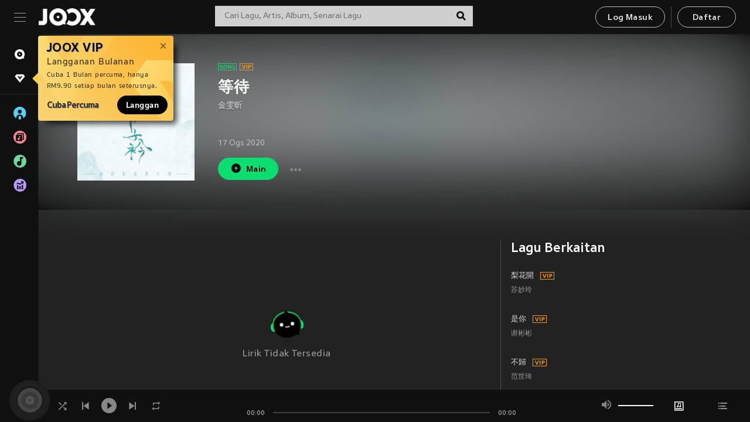

--- FILE ---
content_type: text/html; charset=utf-8
request_url: https://www.joox.com/my-ms/single/8_OEJ+HCm+tgZkx4iqATVA==
body_size: 21391
content:
<!DOCTYPE html><html lang="ms" class="isDesktop"><head><title data-react-helmet="true">JOOX</title><link rel="dns-prefetch" href="https://static.joox.com"/><meta name="robots" content="index,follow"/><meta property="fb:app_id" content="715832828503252"/><meta name="google-site-verification" content="AFxvaw4pL_JpI891g48WyjxZb-IMT32Om60HDmp4H3Q"/><meta name="google-site-verification" content="jEa1xJzY2NY70h_234p8CWtoANSbSPR6kP_ALJ8PGBM"/><meta data-react-helmet="true" property="og:restrictions:country:allowed" content="CN"/><meta data-react-helmet="true" property="og:restrictions:country:allowed" content="TH"/><meta data-react-helmet="true" property="og:restrictions:country:allowed" content="MY"/><meta data-react-helmet="true" property="og:restrictions:country:allowed" content="IN"/><meta data-react-helmet="true" property="og:restrictions:country:allowed" content="ID"/><meta data-react-helmet="true" property="og:restrictions:country:allowed" content="HK"/><meta data-react-helmet="true" property="og:restrictions:country:allowed" content="TW"/><meta data-react-helmet="true" property="og:restrictions:country:allowed" content="MO"/><meta data-react-helmet="true" property="og:restrictions:country:allowed" content="SA"/><meta data-react-helmet="true" property="og:image" content="https://cache.api.joox.com/img/share/aHR0cHM6Ly9pbWFnZS5qb294LmNvbS9KT09YY292ZXIvMC9lNjlmYmVkZTk0ODY0M2YxLzY0MC5qcGc=/0.jpg"/><meta data-react-helmet="true" property="og:title" content="JOOX"/><meta data-react-helmet="true" name="twitter:card" content="summary"/><meta data-react-helmet="true" name="twitter:site" content="@JOOXMY"/><meta data-react-helmet="true" name="twitter:creator" content="@JOOXMY"/><meta data-react-helmet="true" name="apple-mobile-web-app-title" content="JOOX"/><meta data-react-helmet="true" name="apple-mobile-web-app-status-bar-style" content="black"/><meta data-react-helmet="true" property="al:android:app_name" content="JOOX"/><meta data-react-helmet="true" property="al:android:package" content="com.tencent.ibg.joox"/><meta data-react-helmet="true" property="al:android:url" content="wemusic://www.joox.com?page=playsong&amp;name=&amp;adtag=&amp;songid=8_OEJ%2BHCm%2BtgZkx4iqATVA%3D%3D&amp;from=html5page&amp;platform=other&amp;h_channel_main=facebook&amp;h_page_type=single&amp;h_activity_id=8_OEJ%2BHCm%2BtgZkx4iqATVA%3D%3D"/><meta data-react-helmet="true" property="al:ios:app_name" content="JOOX"/><meta data-react-helmet="true" property="al:ios:app_store_id" content="914406371"/><meta data-react-helmet="true" property="al:ios:url" content="wemusic://www.joox.com?page=playsong&amp;songid=8_OEJ%2BHCm%2BtgZkx4iqATVA%3D%3D&amp;songMid=Z6CC97C291CE77&amp;songname=%E7%AD%89%E5%BE%85&amp;singerid=1128976&amp;singerName=%E9%87%91%E9%9B%AF%E6%98%95&amp;albumid=401643397&amp;albumName=%E3%80%8A%E9%9D%92%E9%9D%92%E5%AD%90%E8%A1%BF%E3%80%8B%E5%BD%B1%E8%A6%96%E5%8E%9F%E8%81%B2%E5%B8%B6&amp;playtime=197&amp;flag=1&amp;platform=other&amp;h_channel_main=facebook&amp;h_page_type=single&amp;h_activity_id=8_OEJ%2BHCm%2BtgZkx4iqATVA%3D%3D"/><meta data-react-helmet="true" property="og:type" content="music.song"/><meta data-react-helmet="true" property="og:audio:type" content="audio/vnd.facebook.bridge"/><meta data-react-helmet="true" property="music:duration" content="197"/><meta data-react-helmet="true" property="music:preview_url:type" content="audio/mpeg"/><meta data-react-helmet="true" property="music:musician" content="https://www.joox.com/my-ms/artist/e7rZX8xeG0mMgz79wZ8b6w=="/><meta data-react-helmet="true" property="music:album" content="https://www.joox.com/my-ms/album/uFo6SCZZ0Wq3X4TQsjGsLg=="/><link rel="manifest" href="https://static.joox.com/pc/prod/static/manifest_v1.json"/><link rel="shortcut icon" href="https://static.joox.com/pc/prod/static/favicon.ico"/><link rel="icon" sizes="192x192" href="https://static.joox.com/pc/prod/static/di/icons/icon-192x192.png"/><meta name="mobile-web-app-capable" content="yes"/><meta name="theme-color" content="#222222"/><link data-react-helmet="true" rel="canonical" href="https://www.joox.com/my-ms/single/8_OEJ+HCm+tgZkx4iqATVA=="/><link data-react-helmet="true" rel="alternate" href="android-app://com.tencent.ibg.joox/wemusic/www.joox.com?page=playsong&amp;songid=8_OEJ%2BHCm%2BtgZkx4iqATVA%3D%3D&amp;songMid=Z6CC97C291CE77&amp;songname=%E7%AD%89%E5%BE%85&amp;singerid=1128976&amp;singerName=%E9%87%91%E9%9B%AF%E6%98%95&amp;albumid=401643397&amp;albumName=%E3%80%8A%E9%9D%92%E9%9D%92%E5%AD%90%E8%A1%BF%E3%80%8B%E5%BD%B1%E8%A6%96%E5%8E%9F%E8%81%B2%E5%B8%B6&amp;playtime=197&amp;from=html5page&amp;platform=other&amp;h_channel_main=appIndexing&amp;h_page_type=single"/><link data-react-helmet="true" rel="alternate" href="https://www.joox.com/my-ms/single/8_OEJ+HCm+tgZkx4iqATVA==" hrefLang="x-default"/><link data-react-helmet="true" rel="alternate" href="https://www.joox.com/hk/single/8_OEJ+HCm+tgZkx4iqATVA==" hrefLang="zh-HK"/><link data-react-helmet="true" rel="alternate" href="https://www.joox.com/my-zh_cn/single/8_OEJ+HCm+tgZkx4iqATVA==" hrefLang="zh-MY"/><link data-react-helmet="true" rel="alternate" href="https://www.joox.com/my-en/single/8_OEJ+HCm+tgZkx4iqATVA==" hrefLang="en-MY"/><link data-react-helmet="true" rel="alternate" href="https://www.joox.com/my-ms/single/8_OEJ+HCm+tgZkx4iqATVA==" hrefLang="ms-MY"/><link data-react-helmet="true" rel="alternate" href="https://www.joox.com/id/single/8_OEJ+HCm+tgZkx4iqATVA==" hrefLang="id"/><link data-react-helmet="true" rel="alternate" href="https://www.joox.com/th/single/8_OEJ+HCm+tgZkx4iqATVA==" hrefLang="th"/><link data-react-helmet="true" rel="alternate" href="https://www.joox.com/mo/single/8_OEJ+HCm+tgZkx4iqATVA==" hrefLang="zh-MO"/><link data-react-helmet="true" rel="apple-touch-icon" sizes="192x192" href="https://static.joox.com/pc/prod/static/di/icons/icon-192x192.png"/><link data-react-helmet="true" rel="apple-touch-icon" sizes="512x512" href="https://static.joox.com/pc/prod/static/di/icons/icon-512x512.png"/><link data-react-helmet="true" rel="apple-touch-startup-image" href="https://static.joox.com/pc/prod/static/di/icons/icon-192x192.png"/><link data-react-helmet="true" rel="apple-touch-startup-image" href="https://static.joox.com/pc/prod/static/di/icons/icon-512x512.png" media="(device-width: 414px) and (device-height: 896px) and (-webkit-device-pixel-ratio: 3)"/><link data-react-helmet="true" rel="apple-touch-startup-image" href="https://static.joox.com/pc/prod/static/di/icons/icon-512x512.png" media="(device-width: 414px) and (device-height: 896px) and (-webkit-device-pixel-ratio: 2)"/><link data-react-helmet="true" rel="apple-touch-startup-image" href="https://static.joox.com/pc/prod/static/di/icons/icon-512x512.png" media="(device-width: 375px) and (device-height: 812px) and (-webkit-device-pixel-ratio: 3)"/><link data-react-helmet="true" rel="apple-touch-startup-image" href="https://static.joox.com/pc/prod/static/di/icons/icon-512x512.png" media="(device-width: 414px) and (device-height: 736px) and (-webkit-device-pixel-ratio: 3)"/><link data-react-helmet="true" rel="apple-touch-startup-image" href="https://static.joox.com/pc/prod/static/di/icons/icon-512x512.png" media="(device-width: 375px) and (device-height: 667px) and (-webkit-device-pixel-ratio: 2)"/><link data-react-helmet="true" rel="apple-touch-startup-image" href="https://static.joox.com/pc/prod/static/di/icons/icon-512x512.png" media="(device-width: 1024px) and (device-height: 1366px) and (-webkit-device-pixel-ratio: 2)"/><link data-react-helmet="true" rel="apple-touch-startup-image" href="https://static.joox.com/pc/prod/static/di/icons/icon-512x512.png" media="(device-width: 834px) and (device-height: 1194px) and (-webkit-device-pixel-ratio: 2)"/><link data-react-helmet="true" rel="apple-touch-startup-image" href="https://static.joox.com/pc/prod/static/di/icons/icon-512x512.png" media="(device-width: 834px) and (device-height: 1112px) and (-webkit-device-pixel-ratio: 2)"/><link data-react-helmet="true" rel="apple-touch-startup-image" href="https://static.joox.com/pc/prod/static/di/icons/icon-512x512.png" media="(device-width: 768px) and (device-height: 1024px) and (-webkit-device-pixel-ratio: 2)"/><link data-react-helmet="true" rel="preload" as="image" href="https://image.joox.com/JOOXcover/0/e69fbede948643f1/300"/><style id="__jsx-2561151309">@font-face{font-family:'jooxInter';src:url(https://static.joox.com/pc/prod/static/fo/jooxInter-v130.eot);src:url(https://static.joox.com/pc/prod/static/fo/jooxInter-v130.eot) format('embedded-opentype'), url(https://static.joox.com/pc/prod/static/fo/jooxInter-v130.ttf) format('truetype'), url(https://static.joox.com/pc/prod/static/fo/jooxInter-v130.woff) format('woff'), url(https://static.joox.com/pc/prod/static/fo/jooxInter-v130.svg) format('svg');font-weight:normal;font-style:normal;font-display:block;}@font-face{font-family:'JOOX';src:url(https://static.joox.com/pc/prod/static/fo/JOOX.woff2) format('woff2'), url(https://static.joox.com/pc/prod/static/fo/JOOX.woff) format('woff');font-weight:400;font-style:normal;font-display:swap;}@font-face{font-family:'JOOX';src:url(https://static.joox.com/pc/prod/static/fo/JOOX-Medium.woff2) format('woff2'), url(https://static.joox.com/pc/prod/static/fo/JOOX-Medium.woff) format('woff');font-weight:500;font-style:bold;font-display:swap;}@font-face{font-family:'JOOX';src:url(https://static.joox.com/pc/prod/static/fo/JOOX-Bold.woff2) format('woff2'), url(https://static.joox.com/pc/prod/static/fo/JOOX-Bold.woff) format('woff');font-weight:700;font-style:bolder;font-display:swap;}@font-face{font-family:'JOOX-Brand';src:url(https://static.joox.com/pc/prod/static/fo/JOOX-Brand-Bold.woff2) format('woff2'), url(https://static.joox.com/pc/prod/static/fo/JOOX-Brand-Bold.woff) format('woff');font-weight:700;font-style:bolder;font-display:swap;}@font-face{font-family:'JOOX-Brand';src:url(https://static.joox.com/pc/prod/static/fo/JOOX-Brand-Regular.woff2) format('woff2'), url(https://static.joox.com/pc/prod/static/fo/JOOX-Brand-Regular.woff) format('woff');font-weight:400;font-style:normal;font-display:swap;}@font-face{font-family:'Pyidaungsu';src:url(https://static.joox.com/pc/prod/static/fo/Pyidaungsu-Regular.woff2) format('woff2'), url(https://static.joox.com/pc/prod/static/fo/Pyidaungsu-Regular.woff) format('woff');font-weight:400;font-style:normal;font-display:swap;}@font-face{font-family:'Pyidaungsu';src:url(https://static.joox.com/pc/prod/static/fo/Pyidaungsu-Bold.woff2) format('woff2'), url(https://static.joox.com/pc/prod/static/fo/Pyidaungsu-Bold.woff) format('woff');font-weight:700;font-style:bold;font-display:swap;}@font-face{font-family:Sukhumvit;src:url(https://static.joox.com/pc/prod/static/fo/sukhumvitreg.eot);src:url(https://static.joox.com/pc/prod/static/fo/sukhumvitreg.eot?) format('embedded-opentype'), url(https://static.joox.com/pc/prod/static/fo/sukhumvitreg.woff) format('woff'), url(https://static.joox.com/pc/prod/static/fo/sukhumvitreg.ttf) format('truetype'), url(https://static.joox.com/pc/prod/static/fo/sukhumvitreg.svg#svgFontName) format('svg');font-weight:400;font-style:normal;font-display:swap;}@font-face{font-family:Sukhumvit;src:url(https://static.joox.com/pc/prod/static/fo/sukhumvitbld.eot);src:url(https://static.joox.com/pc/prod/static/fo/sukhumvitbld.eot?) format('embedded-opentype'), url(https://static.joox.com/pc/prod/static/fo/sukhumvitbld.woff) format('woff'), url(https://static.joox.com/pc/prod/static/fo/sukhumvitbld.ttf) format('truetype'), url(https://static.joox.com/pc/prod/static/fo/sukhumvitbld.svg#svgFontName) format('svg');font-weight:700;font-style:normal;font-display:swap;}@font-face{font-family:'JOOXPlayer';src:url(https://static.joox.com/pc/prod/static/fo/JOOX.woff2) format('woff2'), url(https://static.joox.com/pc/prod/static/fo/JOOX.woff) format('woff');font-weight:400;font-style:normal;font-display:swap;}@font-face{font-family:'JOOXPlayer';src:url(https://static.joox.com/pc/prod/static/fo/JOOX-Medium.woff2) format('woff2'), url(https://static.joox.com/pc/prod/static/fo/JOOX-Medium.woff) format('woff');font-weight:500;font-style:bold;font-display:swap;}@font-face{font-family:'JOOXPlayer';src:url(https://static.joox.com/pc/prod/static/fo/JOOX-Bold.woff2) format('woff2'), url(https://static.joox.com/pc/prod/static/fo/JOOX-Bold.woff) format('woff');font-weight:700;font-style:bolder;font-display:swap;}@font-face{font-family:'jooxPlayerIcon';src:url(https://static.joox.com/pc/prod/static/fo/jooxPlayer.woff2) format('woff2'), url(https://static.joox.com/pc/prod/static/fo/jooxPlayer.woff) format('woff');font-weight:normal;font-style:normal;font-display:block;}@font-face{font-family:'JOOXPlayerSukhumvit';src:url(https://static.joox.com/pc/prod/static/fo/sukhumvitreg.woff2) format('woff2'), url(https://static.joox.com/pc/prod/static/fo/sukhumvitreg.woff) format('woff');font-weight:400;font-style:normal;}@font-face{font-family:'JOOXPlayerSukhumvit';src:url(https://static.joox.com/pc/prod/static/fo/sukhumvitbld.woff2) format('woff2'), url(https://static.joox.com/pc/prod/static/fo/sukhumvitbld.woff) format('woff');font-weight:700;font-style:normal;}.icon{font-family:'jooxInter' !important;speak:none;font-style:normal;font-weight:normal;font-variant:normal;text-transform:none;line-height:1;-webkit-font-smoothing:antialiased;-moz-osx-font-smoothing:grayscale;}</style><style id="__jsx-2865570372">#nprogress{pointer-events:none;}#nprogress .bar{background:#00ff77;position:fixed;z-index:9999;top:0;left:0;width:100%;height:2px;}#nprogress .peg{display:block;position:absolute;right:0;width:100px;height:100%;box-shadow:0 0 10px #29d,0 0 5px #29d;opacity:1;-webkit-transform:rotate(3deg) translate(0px,-4px);-ms-transform:rotate(3deg) translate(0px,-4px);-webkit-transform:rotate(3deg) translate(0px,-4px);-ms-transform:rotate(3deg) translate(0px,-4px);transform:rotate(3deg) translate(0px,-4px);}#nprogress .spinner{display:block;position:fixed;z-index:9999;top:15px;right:15px;}#nprogress .spinner-icon{width:18px;height:18px;box-sizing:border-box;border:solid 2px transparent;border-top-color:#29d;border-left-color:#29d;border-radius:50%;-webkit-animation:nprogress-spinner 400ms linear infinite;-webkit-animation:nprogress-spinner 400ms linear infinite;animation:nprogress-spinner 400ms linear infinite;}.nprogress-custom-parent{overflow:hidden;position:relative;}.nprogress-custom-parent #nprogress .spinner,.nprogress-custom-parent #nprogress .bar{position:absolute;}@-webkit-keyframes nprogress-spinner{0%{-webkit-transform:rotate(0deg);}100%{-webkit-transform:rotate(360deg);}}@-webkit-keyframes nprogress-spinner{0%{-webkit-transform:rotate(0deg);-ms-transform:rotate(0deg);transform:rotate(0deg);}100%{-webkit-transform:rotate(360deg);-ms-transform:rotate(360deg);transform:rotate(360deg);}}@keyframes nprogress-spinner{0%{-webkit-transform:rotate(0deg);-ms-transform:rotate(0deg);transform:rotate(0deg);}100%{-webkit-transform:rotate(360deg);-ms-transform:rotate(360deg);transform:rotate(360deg);}}</style><style id="__jsx-2288571016">.TopSnackBar.jsx-2288571016{width:100%;}.TopSnackBar-active.jsx-2288571016{-webkit-transition:all 400ms cubic-bezier(0.4,0,0.6,1);transition:all 400ms cubic-bezier(0.4,0,0.6,1);}.TopSnackBar-enter.jsx-2288571016{opacity:0.5;-webkit-transform:translate3d(calc(100% + 568px),0,0);-ms-transform:translate3d(calc(100% + 568px),0,0);transform:translate3d(calc(100% + 568px),0,0);}</style><style id="__jsx-2210511138">.Search.jsx-2210511138{position:relative;max-width:440px;width:100%;margin:0 20px;}.inputSearch.jsx-2210511138{background:rgba(255,255,255,0.8);display:block;height:35px;width:100%;border:0;padding:0 55px 0 15px;padding-right:40px;font-size: 0.875rem ;;color:#4a4a4a;text-align:left;outline:none;position:relative;border:1px solid rgba(255,255,255,0.1);}.inputSearch.jsx-2210511138:focus{outline:none;border:1px solid #09de6e;}.btnSearch.jsx-2210511138{display:block;background:transparent;position:absolute;border:0;top:-1px;right:0;width:40px;height:35px;outline:none;padding:2px 0 0;color:#111111;text-align:center;line-height:30px;;}.icon.jsx-2210511138{font-size: 1.25rem ;;vertical-align:middle;}.btnLogin > div{margin-left:6px;}.autoSuggest.jsx-2210511138{display:block;font-size: 0.8125rem ;;background-color:#000;box-shadow:0 6px 9px 0 rgba(0,0,0,0.5);width:100%;height:380px;position:absolute;top:35px;z-index:10;}</style><style id="__jsx-436437380">.scrollarea-content{margin:0;padding:0;overflow:hidden;position:relative;}.scrollarea-content:focus{outline:0;}.scrollarea{position:relative;overflow:hidden;}.scrollarea .scrollbar-container{position:absolute;background:none;opacity:0;z-index:0;-webkit-transition:opacity 200ms ease;transition:opacity 200ms ease;}.scrollarea .scrollbar-container.vertical{width:8px;height:100%;right:0;top:0;background-color:transparent;opacity:0;padding:0;z-index:10;}.scrollarea .scrollbar-container.vertical .scrollbar{width:6px;height:20px;background:#333333;margin-left:0;border-radius:8px;}.scrollarea:hover .scrollbar-container{opacity:1;}</style><style id="__jsx-2607319108">.MainBtnWrap.jsx-2607319108{display:inline-block;}.mainButton.jsx-2607319108{display:inline-block;background:#09de6e;font-size: 0.875rem ;;color:#000;font-weight:500;line-height:1.8;-webkit-letter-spacing:0.41px;-moz-letter-spacing:0.41px;-ms-letter-spacing:0.41px;letter-spacing:0.41px;text-align:center;min-width:100px;height:38px;border:1px solid #09de6e;border-radius:20px;padding:7px 20px 5px;cursor:pointer;outline:none;-webkit-transition:all 0.35s;transition:all 0.35s;white-space:pre;}.isMobile .mainButton.jsx-2607319108{font-size: 1rem ;;height:40px;padding:4px 20px;line-height:33px;}.isDesktop .mainButton.jsx-2607319108:hover{background:#53e89a;border-color:#53e89a;}.secondary.jsx-2607319108{background:transparent;border-color:#bcbcbc;color:#e5e5e5;}.isDesktop .mainButton.secondary.jsx-2607319108:hover{background:#fff;border-color:#fff;color:#000;}.isMobile .mainButton.secondary.jsx-2607319108{line-height:34px;}.isMobile .mainButton.secondary.active.jsx-2607319108{border-color:#fff;color:#fff;}.tertiary.jsx-2607319108{background:#fff;border-color:#fff;color:#000;}.isDesktop .mainButton.tertiary.jsx-2607319108:hover{background:transparent;border-color:#fff;color:#e5e5e5;}.isMobile .mainButton.tertiary.jsx-2607319108{line-height:34px;}.isMobile .mainButton.tertiary.active.jsx-2607319108{background:#fff;border-color:#fff;color:#000;}.warning.jsx-2607319108{border-color:#f00;background:#f00;}.isDesktop .mainButton.warning.jsx-2607319108:hover{background:#b30000;border-color:#b30000;}.mainButton.loading.jsx-2607319108{pointer-events:none;color:#555;}.mainButton.jsx-2607319108 .icon{font-size: 1.4em ;;vertical-align:middle;position:relative;top:-2px;margin-right:3px;}.mainButton.jsx-2607319108 .icon--download{top:0;margin-right:3px;}.isMobile .mainButton.jsx-2607319108 .icon{font-size: 1.2em ;;}.mainButton[disabled].jsx-2607319108,.mainButton[disabled].jsx-2607319108:hover{background:#9e9e9e !important;cursor:default !important;border-color:#bcbcbc !important;}.isMobile .mainButton.jsx-2607319108 img{position:relative;top:-1px;}.isDesktop .MainBtnWrap.jsx-2607319108 img{text-align:center;width:30px;position:relative;top:-1px;margin-left:5px;}.mainLayoutSize.jsx-2607319108{height:36px;line-height:1.75;}</style><style id="__jsx-2200604574">.btnClose.jsx-2200604574{position:absolute;right:10px;top:10px;background:transparent;border:0;outline:0;color:#a6a6a6;cursor:pointer;font-size: 1.3em ;;padding:0;}.btnClose.jsx-2200604574:hover{color:#fff;}</style><style id="__jsx-2151956263">.MainHeader.jsx-2151956263{background-color:#111111;box-shadow:0 1px 1px 0 rgba(0,0,0,0.2);height:58px;padding:10px 24px;display:-webkit-box;display:-webkit-flex;display:-ms-flexbox;display:flex;-webkit-flex-direction:row;-ms-flex-direction:row;flex-direction:row;-webkit-box-pack:justify;-webkit-justify-content:space-between;-ms-flex-pack:justify;justify-content:space-between;}.MainHeader.jsx-2151956263>div.jsx-2151956263{display:-webkit-box;display:-webkit-flex;display:-ms-flexbox;display:flex;-webkit-align-items:center;-webkit-box-align:center;-ms-flex-align:center;align-items:center;}.logo.jsx-2151956263 a.jsx-2151956263{display:block;height:100%;}.logo.jsx-2151956263{display:block;width:100px;height:30px;background-image:url(https://static.joox.com/pc/prod/static/di/MainHeader/joox-logo01.png);background-repeat:no-repeat;background-size:contain;background-position:center;}.logo.jsx-2151956263 span.jsx-2151956263{display:block;
    text-indent: 1000em;
    white-space: nowrap;
    overflow: hidden;
  ;}.btnMenu.jsx-2151956263{background:transparent;border:0;position:relative;display:block;width:20px;height:15px;margin-right:20px;padding:0;position:relative;top:0;outline:none;cursor:pointer;}@media (max-width:1399px){.btnMenu.btnMenuLg.jsx-2151956263{display:none;}}@media (min-width:1400px){.btnMenu.btnMenuSm.jsx-2151956263{display:none;}}.onPress.jsx-2151956263{-webkit-transform:translate3d(0,0,0);-ms-transform:translate3d(0,0,0);transform:translate3d(0,0,0);}.onPress.jsx-2151956263:after{content:'';display:block;position:absolute;width:100%;height:100%;top:0;left:0;pointer-events:none;background-image:radial-gradient( circle, #fff 10%, transparent 10.01% );background-repeat:no-repeat;background-position:50%;-webkit-transform:scale(14,14);-ms-transform:scale(14,14);transform:scale(14,14);opacity:0;-webkit-transition:-webkit-transform 0.3s, opacity 1s;-webkit-transition:transform 0.3s, opacity 1s;transition:transform 0.3s, opacity 1s;}.onPress.jsx-2151956263:active.jsx-2151956263:after{-webkit-transform:scale(0,0);-ms-transform:scale(0,0);transform:scale(0,0);opacity:0.15;-webkit-transition:0s;transition:0s;}.btnMenu.jsx-2151956263>span.jsx-2151956263{background:#9b9b9b;display:block;position:absolute;z-index:2;width:20px;height:1px;-webkit-transition:0.4s;transition:0.4s;}.btnMenu.jsx-2151956263 .one.jsx-2151956263{top:0;}.btnMenu.jsx-2151956263 .two.jsx-2151956263{top:7px;}.btnMenu.jsx-2151956263 .three.jsx-2151956263{top:14px;}.user.jsx-2151956263{position:relative;border-left:1px solid #4a4a4a;padding-left:20px;padding-right:45px;max-width:220px;width:100%;margin-left:10px;}@media (max-width:600px){.user.jsx-2151956263{max-width:100%;}}.user.jsx-2151956263 a.jsx-2151956263{display:block;color:#bcbcbc;}.user.jsx-2151956263 a.jsx-2151956263:hover{color:#fff;}.avatarWrap.jsx-2151956263{cursor:pointer;}.user.jsx-2151956263 .rezyImageFrame{width:32px;height:32px;display:inline-block;vertical-align:middle;margin-right:10px;}.user.jsx-2151956263 .avatar{width:32px;height:32px;display:inline-block;border-radius:50%;min-width:32px;}.user.jsx-2151956263 img.status.jsx-2151956263{position:absolute;right:52px;top:16px;}.name.jsx-2151956263{display:inline-block;
    white-space: nowrap;
    overflow: hidden;
    text-overflow: ellipsis;
  ;max-width:80px;margin-right:5px;vertical-align:middle;line-height:38px;}@media (max-width:600px){.avatar.jsx-2151956263{display:none;}.user.jsx-2151956263 .rezyImageFrame{display:none;}}.status.jsx-2151956263{max-width:20px;vertical-align:middle;}.user.jsx-2151956263 img.status.vvip.jsx-2151956263{top:10px;}.btnUserCollapsed.jsx-2151956263{font-size: 0.9375rem ;;display:inline-block;background:transparent;color:#fff;line-height:0;border:0;outline:none;cursor:pointer;padding:12px 15px;position:absolute;top:0;right:0;}.nav.jsx-2151956263{margin-left:15px;}.btnLogin.jsx-2151956263 small.jsx-2151956263{font-size: 1em ;;margin:0 10px;}.btnLogin.jsx-2151956263 .MainBtnWrap + .MainBtnWrap{border-left:1px solid #4a4a4a;padding-left:10px;margin-left:10px;}.btnLogin.jsx-2151956263 .registerBtn{border:none;padding:unset;}.btnLogin.jsx-2151956263 a.jsx-2151956263{-webkit-text-decoration:underline;text-decoration:underline;display:inline-block;}.NewYear2021 .MainHeader.jsx-2151956263{background-image:url(https://static.joox.com/pc/prod/static/di/theme/newyear2021/img_desktop.jpg);background-repeat:no-repeat;background-position:center;}.MainHeader.jsx-2151956263 .btn--upload{margin-right:12px;padding:7px 12px 5px;display:-webkit-inline-box;display:-webkit-inline-flex;display:-ms-inline-flexbox;display:inline-flex;-webkit-align-items:center;-webkit-box-align:center;-ms-flex-align:center;align-items:center;}.MainHeader.jsx-2151956263 .btn--upload .icon--add-to-queue{font-size:1.1em;top:-2px;}.MainHeader.jsx-2151956263 .btn--download{padding:7px 12px 5px;border-color:#09de6e;color:#09de6e;margin-left:12px;}.MainHeader.jsx-2151956263 .btn--download .icon--add-to-queue{font-size:1em;top:-1px;left:-1px;}</style><style id="__jsx-3495596807">button.useApp.useApp.jsx-3495596807{background-color:#09de6e;font-size: 0.8125rem ;;color:#111;font-weight:600;text-transform:uppercase;text-align:center;line-height:1.8;width:auto;height:28px;padding:0 12px;border-radius:20px;position:relative;top:50%;right:8px;-webkit-transform:translateY(-50%);-ms-transform:translateY(-50%);transform:translateY(-50%);-webkit-animation:bgEffect-jsx-3495596807 1.8s ease-in-out infinite;animation:bgEffect-jsx-3495596807 1.8s ease-in-out infinite;}.MainBtnWrap .useApp{background-color:#09de6e;color:#111;-webkit-animation:bgEffect-jsx-3495596807 1.8s ease-in-out infinite;animation:bgEffect-jsx-3495596807 1.8s ease-in-out infinite;}@-webkit-keyframes bgEffect-jsx-3495596807{0%,100%{background:rgba(69,222,110,0.9);box-shadow:0 0 0 #09de6e;}50%{background:rgba(69,222,110,1);text-shadow:1px 1px 3px rgba(255,255,255,0.8), -1px -1px 3px rgba(255,255,255,0.8);box-shadow:0 0 6px 1px #09de6e;}}@keyframes bgEffect-jsx-3495596807{0%,100%{background:rgba(69,222,110,0.9);box-shadow:0 0 0 #09de6e;}50%{background:rgba(69,222,110,1);text-shadow:1px 1px 3px rgba(255,255,255,0.8), -1px -1px 3px rgba(255,255,255,0.8);box-shadow:0 0 6px 1px #09de6e;}}</style><style id="__jsx-2658589646">.NavItems.jsx-2658589646{display:block;position:relative;margin:10px 0;}.NavItems.jsx-2658589646 a.jsx-2658589646{display:block;position:relative;font-size: 0.875rem ;;font-weight:700;-webkit-letter-spacing:0.35px;-moz-letter-spacing:0.35px;-ms-letter-spacing:0.35px;letter-spacing:0.35px;text-transform:uppercase;color:#fff;width:100%;z-index:5;padding:8px 0 4px 35px;min-height:31px;line-height:1.2;}.NavItems.jsx-2658589646:hover a.jsx-2658589646,.NavItems.active.jsx-2658589646 a.jsx-2658589646{color:#09de6e;}.NavItems.jsx-2658589646:hover.jsx-2658589646::before,.NavItems.active.jsx-2658589646::before{content:'';width:3px;height:22px;background:#09de6e;position:absolute;top:4px;left:-22px;z-index:2;-webkit-transition:background .2s;transition:background .2s;}.icon.jsx-2658589646{font-size: 1.7em ;;position:absolute;left:0;top:3px;}.NavItems.jsx-2658589646 a.jsx-2658589646:hover .title.jsx-2658589646{display:block;}.title.jsx-2658589646{display:none;position:absolute;left:34px;top:2px;background-color:#ffffff;border-radius:1px;height:25px;opacity:0.8;padding:2px 7px;line-height:25px;color:#000;white-space:nowrap;}.showTooltip.jsx-2658589646 .NavItems.user.jsx-2658589646 a.jsx-2658589646 .title.jsx-2658589646,.showTooltip.jsx-2658589646 .NavItems.vip.jsx-2658589646 a.jsx-2658589646 .title.jsx-2658589646{display:none;}</style><style id="__jsx-1863094431">.BrowseTitle.jsx-1863094431{font-size: 0.75rem ;;font-weight:500;line-height:2.1;color:#bcbcbc;}.BrowseItems.jsx-1863094431{position:relative;display:-webkit-box;display:-webkit-flex;display:-ms-flexbox;display:flex;margin:17px 0;-webkit-flex-direction:column;-ms-flex-direction:column;flex-direction:column;}.BrowseItems.isMinified.jsx-1863094431:first-child{margin-top:10px;}.BrowseItems.jsx-1863094431 a.jsx-1863094431{position:relative;z-index:5;display:-webkit-box;display:-webkit-flex;display:-ms-flexbox;display:flex;-webkit-align-items:center;-webkit-box-align:center;-ms-flex-align:center;align-items:center;position:relative;color:#bcbcbc;-webkit-transition:color .2s;transition:color .2s;}.BrowseItems.jsx-1863094431 .icon.jsx-1863094431{font-size: 1.875rem ;;width:24px;height:24px;margin-right:15px;display:-webkit-box;display:-webkit-flex;display:-ms-flexbox;display:flex;-webkit-align-items:center;-webkit-box-align:center;-ms-flex-align:center;align-items:center;-webkit-box-pack:center;-webkit-justify-content:center;-ms-flex-pack:center;justify-content:center;}.BrowseItems.jsx-1863094431 .Artists.jsx-1863094431:before{color:#56cef8;}.BrowseItems.jsx-1863094431 .Albums.jsx-1863094431:before{color:#fd8791;}.BrowseItems.jsx-1863094431 .Playlists.jsx-1863094431:before{color:#6cd7a1;}.BrowseItems.jsx-1863094431 .Charts.jsx-1863094431:before{color:#ba9cfc;}.BrowseItems.jsx-1863094431 .Radio.jsx-1863094431:before{color:#fec18c;}.BrowseItems.jsx-1863094431 .Video.jsx-1863094431:before{color:#ef3c5a;}.BrowseItems.jsx-1863094431 .MusicColumn.jsx-1863094431{background-color:#646464;font-size: 0.75rem ;;}.BrowseItems.jsx-1863094431 .icon.jsx-1863094431:before{display:block;font-style:normal !important;}.name.jsx-1863094431{font-size: 0.875rem ;;line-height:1.4;margin-top:1px;}.isMinified.jsx-1863094431 .name.jsx-1863094431{display:none;position:absolute;left:34px;top:0;background-color:#ffffff;border-radius:1px;height:25px;opacity:0.8;padding:2px 7px;line-height:25px;color:#000;white-space:nowrap;}.BrowseItems.isMinified.jsx-1863094431 a.jsx-1863094431:hover .name.jsx-1863094431{display:block;}.BrowseItems.jsx-1863094431:hover a.jsx-1863094431,.BrowseItems.active.jsx-1863094431 a.jsx-1863094431{color:#09de6e;position:relative;}.BrowseItems.jsx-1863094431:hover.jsx-1863094431::before,.BrowseItems.active.jsx-1863094431::before{content:'';width:3px;height:22px;background:#09de6e;position:absolute;top:1px;left:-22px;z-index:2;-webkit-transition:background .2s;transition:background .2s;}</style><style id="__jsx-289687628">button.jsx-289687628{background:transparent;border:0;outline:0;padding:0;color:#bcbcbc;display:block;width:100%;cursor:pointer;text-align:left;position:relative;}.isMobile button.jsx-289687628{color:#fff;}button.jsx-289687628:focus{outline:none;border:none;}a.jsx-289687628{position:relative;display:block;cursor:pointer;}.isMobile a.jsx-289687628{color:#fff;height:40px;line-height:40px;}.isDesktop a.jsx-289687628:hover{color:#fff;}.lang.jsx-289687628 i.jsx-289687628,button.jsx-289687628 i.jsx-289687628{position:absolute;right:0;-webkit-transition:all 0.5s;transition:all 0.5s;}li.jsx-289687628 .lang.jsx-289687628 i.jsx-289687628{top:4px;}.isMobile a.jsx-289687628 i.jsx-289687628,.isMobile button.jsx-289687628 i.jsx-289687628{top:1px;}.isMobile li.jsx-289687628 .current.jsx-289687628 i.jsx-289687628{top:10px;}button.current.jsx-289687628{cursor:default;}.collapsed.jsx-289687628{-webkit-transform:rotate(180deg);-ms-transform:rotate(180deg);transform:rotate(180deg);}.lang.jsx-289687628{font-size: 0.8125rem ;;}.lang.jsx-289687628 i.jsx-289687628{display:none;font-size: 1.2em ;;}.current.jsx-289687628 i.jsx-289687628{display:block;}span.jsx-289687628{float:right;}.isDesktop .current.jsx-289687628:hover{color:#53e89a;-webkit-transition:color .2s;transition:color .2s;}.current.jsx-289687628,.isMobile .current.jsx-289687628{color:#09de6e;}.isMobile .current.jsx-289687628{margin-right:25px;}ul.jsx-289687628{position:relative;background:#000;padding:15px 20px 5px 35px;width:calc(100% + 45px);left:-25px;right:-25px;margin-top:10px;}.isMobile ul.jsx-289687628{margin-top:5px;}li.jsx-289687628{margin-bottom:10px;}</style><style id="__jsx-3398449099">.AboutJoox.jsx-3398449099{color:#ccc;margin:15px 0;-webkit-transition:color .2s;transition:color .2s;}.About.jsx-3398449099{font-size: 0.875rem ;;line-height:2;}.About.jsx-3398449099 .Items.jsx-3398449099{margin:10px 0;}.About.jsx-3398449099 .Items.jsx-3398449099 a.jsx-3398449099{color:#bcbcbc;cursor:pointer;}.About.jsx-3398449099 .Items.jsx-3398449099 .Ln.jsx-3398449099{float:right;color:#09de6e;}.About.jsx-3398449099 .Items.jsx-3398449099:hover,.About.jsx-3398449099 .Items.jsx-3398449099 a.jsx-3398449099:hover{color:#fff;}.Social.jsx-3398449099{margin-top:20px;}.Social.jsx-3398449099 .Items.jsx-3398449099{font-size: 1.375rem ;;color:#bcbcbc;margin-right:16px;-webkit-transition:color .2s;transition:color .2s;}.Social.jsx-3398449099 .Items.jsx-3398449099:hover{color:#fff;}.Social.jsx-3398449099 .Items.jsx-3398449099 .icon--youtube.jsx-3398449099{font-size: 1.5rem ;;}</style><style id="__jsx-2041756047">.TermCopyright.jsx-2041756047{font-size: 0.75rem ;;color:#b5b5b5;line-height:1.6;}.TermCopyright.jsx-2041756047 a.jsx-2041756047{color:#959595;-webkit-transition:color .2s;transition:color .2s;}.Terms.jsx-2041756047{margin-bottom:15px;}.Terms.jsx-2041756047 a.jsx-2041756047{display:block;margin-right:10px;}.Terms.jsx-2041756047 a.jsx-2041756047:hover{color:#fff;}.Copyright.jsx-2041756047{margin-bottom:15px;}</style><style id="__jsx-2260554912">.CustomScrollbars{position:relative;width:100%;overflow:auto;}.CustomScrollbars::-webkit-scrollbar{width:6px;height:6px;}.CustomScrollbars::-webkit-scrollbar-track{background:rgba(0,0,0,0.1);border-radius:6px;}.CustomScrollbars::-webkit-scrollbar-thumb{background:#333333;border-radius:6px;}.CustomScrollbars::-webkit-scrollbar-thumb:hover{background:#555;}</style><style id="__jsx-751721742">.MainSidebar.jsx-751721742{width:220px;}.MainSidebar.jsx-751721742 .Box.jsx-751721742{padding:10px 20px 0 22px;border-bottom:1px solid rgba(151,151,151,0.2);margin-bottom:10px;}.MainSidebar.jsx-751721742 .Box.jsx-751721742:nth-last-child(1){border-bottom:0;}.smCollapsed .MainSidebar.jsx-751721742 .ScrollbarsCustom-Track{display:none;}</style><style id="__jsx-1025655564">.NavItems.jsx-1025655564{display:block;position:relative;margin:10px 0;}.NavItems.jsx-1025655564 a.jsx-1025655564{display:block;position:relative;font-size: 0.875rem ;;font-weight:700;-webkit-letter-spacing:0.35px;-moz-letter-spacing:0.35px;-ms-letter-spacing:0.35px;letter-spacing:0.35px;text-transform:uppercase;color:#fff;width:100%;z-index:5;padding:0;min-height:31px;line-height:1.2;}.NavItems.jsx-1025655564:hover a.jsx-1025655564,.NavItems.active.jsx-1025655564 a.jsx-1025655564{color:#09de6e;}.NavItems.jsx-1025655564:hover.jsx-1025655564::before,.NavItems.active.jsx-1025655564::before{content:'';width:3px;height:22px;background:#09de6e;position:absolute;top:4px;left:-22px;z-index:2;-webkit-transition:background .2s;transition:background .2s;}.icon.jsx-1025655564{font-size: 1.7em ;;position:absolute;left:0;top:3px;}.NavItems.jsx-1025655564 a.jsx-1025655564:hover .title.jsx-1025655564{display:block;}.title.jsx-1025655564{display:none;position:absolute;left:34px;top:2px;background-color:#ffffff;border-radius:1px;height:25px;opacity:0.8;padding:2px 7px;line-height:25px;color:#000;white-space:nowrap;}.showTooltip.jsx-1025655564 .NavItems.user.jsx-1025655564 a.jsx-1025655564 .title.jsx-1025655564,.showTooltip.jsx-1025655564 .NavItems.vip.jsx-1025655564 a.jsx-1025655564 .title.jsx-1025655564{display:none;}</style><style id="__jsx-280012110">.MiniSidebar.jsx-280012110{width:65px;}.MiniSidebar.jsx-280012110 .Box.jsx-280012110{padding:10px 0 0 22px;border-bottom:1px solid rgba(151,151,151,0.2);}.MiniSidebar.jsx-280012110 .Box.jsx-280012110:nth-last-child(1){border-bottom:0;}</style><style id="__jsx-341176200">.rezyImageFrame.jsx-341176200{font-size:0;height:100%;}</style><style id="__jsx-2882429582">.badge.jsx-2882429582 i.jsx-2882429582{font-size: 2.375rem ;;color:#09de6e;font-size: 2rem ;;margin-right:5px;position:relative;}.badge.jsx-2882429582 .icon--badge-album.jsx-2882429582{top:0;font-size: 2.375rem ;;}.badge.jsx-2882429582 .icon--badge-playlist.jsx-2882429582{top:-4px;font-size: 2.875rem ;;}.badge.jsx-2882429582 .icon--user-playlist.jsx-2882429582{top:-16px;font-size: 4.5rem ;;}.badge.jsx-2882429582 .icon--vip.jsx-2882429582{color:#ff9b01;font-size: 1.4375rem ;;top:-3.6px;}.isMobile .badge.jsx-2882429582 .icon--vip.jsx-2882429582{font-size: 1.625rem ;;top:0;}.badge.jsx-2882429582 .icon--recommended.jsx-2882429582{top:-22px;font-size: 5rem ;;}</style><style id="__jsx-215821495">.TopSectionDetail.jsx-215821495{padding:10px 0;display:-webkit-box;display:-webkit-flex;display:-ms-flexbox;display:flex;position:relative;margin-bottom:50px;}.TopSectionDetail.gotBadge.jsx-215821495{padding:30px 0;}.TopSectionDetail.noSectionBg.jsx-215821495{margin-bottom:0;}.ImageColumn.jsx-215821495{-webkit-flex:0 0 200px;-ms-flex:0 0 200px;flex:0 0 200px;position:relative;}.ImageColumn.jsx-215821495 .favImage.jsx-215821495,.ImageColumn.jsx-215821495 .recentPlay.jsx-215821495{position:absolute;left:0;top:0;bottom:0;right:0;background:rgba(224,149,179,0.8);display:-webkit-box;display:-webkit-flex;display:-ms-flexbox;display:flex;-webkit-align-items:center;-webkit-box-align:center;-ms-flex-align:center;align-items:center;-webkit-box-pack:center;-webkit-justify-content:center;-ms-flex-pack:center;justify-content:center;}.ImageColumn.jsx-215821495 .recentPlay.jsx-215821495{background:linear-gradient( 0deg, rgba(0,65,141,1) 0%, rgba(0,106,213,1) 100% );}.favImage.jsx-215821495 i.jsx-215821495,.recentPlay.jsx-215821495 i.jsx-215821495{font-size: 8em ;;}.ImageColumn.jsx-215821495 img.jsx-215821495{max-width:100%;}.DetailColumn.jsx-215821495{position:relative;min-height:200px;width:100%;padding-left:40px;padding-bottom:45px;}.DetailColumnHeader.jsx-215821495{padding-top:5px;}.DetailColumnHeader.gotBadge.jsx-215821495{position:relative;min-height:156px;padding:25px 0 45px;}.DetailColumnHeader.jsx-215821495 .badgeWrap.jsx-215821495{display:block;position:absolute;top:-10px;}.DetailColumnHeader.jsx-215821495 .titleDetail.jsx-215821495{display:block;font-size: 0.875rem ;;color:#dcdcdc;-webkit-letter-spacing:0px;-moz-letter-spacing:0px;-ms-letter-spacing:0px;letter-spacing:0px;margin-bottom:10px;}.DetailColumnHeader.jsx-215821495 .title.jsx-215821495{display:block;font-size: 1.125rem ;;font-weight:700;-webkit-letter-spacing:0.82px;-moz-letter-spacing:0.82px;-ms-letter-spacing:0.82px;letter-spacing:0.82px;line-height:1.2;margin:0 0 5px;max-height:100px;max-width:580px;}.DetailColumnHeader.gotBadge.jsx-215821495 .title.jsx-215821495{font-size: 1.625rem ;;}@media (max-width:767px){.DetailColumnHeader.jsx-215821495 .title.jsx-215821495{max-width:250px;
    white-space: nowrap;
    overflow: hidden;
    text-overflow: ellipsis;
  ;}}.DetailColumnButtons.jsx-215821495{position:absolute;bottom:0;}.subLinkSection.jsx-215821495{display:inline-block;font-size: 0.875rem ;;font-weight:500;color:#dcdcdc;line-height:1.6;text-shadow:0 2px 2px rgba(0,0,0,0.3);margin-bottom:10px;}.subLinkSection.jsx-215821495 a{color:#dcdcdc;}.subLinkSection.jsx-215821495 a:hover,.subLinkSection.jsx-215821495 a:focus{color:#fff;}.DetailColumnHeader.gotBadge.jsx-215821495 .subLinkSection.jsx-215821495 a.jsx-215821495{margin-bottom:7px;}.DetailColumnHeader.jsx-215821495 .subTitle.jsx-215821495{display:block;font-size: 0.875rem ;;color:#bcbcbc;position:absolute;bottom:10px;}.DetailColumnHeader.jsx-215821495 .subTitle.jsx-215821495 b.jsx-215821495{display:inline-block;color:#fff;font-weight:400;margin-right:5px;}.DetailColumnButtons.jsx-215821495 .MainBtnWrap{margin-right:10px;}.TopSectionDetailBg.jsx-215821495{background:rgba(153,153,153,0.11);background:-webkit-gradient( radial, center center, 0px, center center, 100%, color-stop(0%,rgba(153,153,153,0.11)), color-stop(0%,rgba(153,153,153,0.11)), color-stop(1%,rgba(153,153,153,0.11)), color-stop(76%,rgba(43,43,43,0.48)), color-stop(91%,rgba(28,28,28,0.56)), color-stop(96%,rgba(17,17,17,0.58)), color-stop(100%,rgba(0,0,0,0.6)) );background:-webkit-radial-gradient( center, ellipse cover, rgba(153,153,153,0.11) 0%, rgba(153,153,153,0.11) 0%, rgba(153,153,153,0.11) 1%, rgba(43,43,43,0.48) 76%, rgba(28,28,28,0.56) 91%, rgba(17,17,17,0.58) 96%, rgba(0,0,0,0.6) 100% );background:radial-gradient( ellipse at center, rgba(153,153,153,0.11) 0%, rgba(153,153,153,0.11) 0%, rgba(153,153,153,0.11) 1%, rgba(43,43,43,0.48) 76%, rgba(28,28,28,0.56) 91%, rgba(17,17,17,0.58) 96%, rgba(0,0,0,0.6) 100% );position:absolute;width:100%;height:300px;display:block;top:0;left:0;z-index:0;}</style><style id="__jsx-1074123918">.isDesktop .container-fluid.jsx-1074123918,.isDesktop .full.jsx-1074123918{max-width:1095px;margin:0 auto;width:100%;}@media screen and (min-width:1501px){.isDesktop .container-fluid.jsx-1074123918,.isDesktop .full.jsx-1074123918{max-width:1501px;padding:0 25px 0 35px;}.isDesktop .container-fluid.jsx-1074123918 .col-md-2{-webkit-flex:0 0 11%;-ms-flex:0 0 11%;flex:0 0 11%;max-width:11%;}}</style><style id="__jsx-378352891">.DescItem.jsx-378352891 a{color:#959595;font-size: 0.9em ;;height:100%;display:inline-block;}.isDesktop .DescItem.jsx-378352891 a:hover{color:#fff;}.isMobile .DescItem.jsx-378352891 a{line-height:2;}.SongLyric.jsx-378352891{font-size: 1rem ; padding-top:20px;}.SectionMoreFrom+.SongLyric.jsx-378352891{padding-top:0;}.SongLyric.jsx-378352891 .translate{color:#666;}.body.jsx-378352891{line-height:1.8;position:relative;word-break:break-word;}.noLyric.jsx-378352891{padding:100px 30px;text-align:center;color:#9b9b9b;;-webkit-letter-spacing:0.48px;-moz-letter-spacing:0.48px;-ms-letter-spacing:0.48px;letter-spacing:0.48px;}.noLyric.jsx-378352891 img.jsx-378352891{width:56px;height:auto;margin-bottom:10px;}.detailLyric.jsx-378352891{display:block;overflow:hidden;color:#dcdbdb;;text-align:left;line-height:1.6;margin-top:20px;margin-bottom:100px;}.isMobile .detailLyric.jsx-378352891{padding:0 10px;}.detailLyric.jsx-378352891 p.jsx-378352891{margin-bottom:20px;word-break:break-word;}.detailLyricBoxTag.jsx-378352891 .detailLyricTitle.jsx-378352891,.detailLyricBoxTag.jsx-378352891 p.jsx-378352891{display:inline;}.detailLyricTitle.jsx-378352891{font-weight:700;}.isMobile .SongLyric.jsx-378352891{text-align:center;padding:0 5px;}.isMobile .SongLyric.jsx-378352891 .translate{margin-top:5px;}.isMobile .body.jsx-378352891{color:rgba(255,255,255,0.7);padding-bottom:20px;line-height:1.6;margin-bottom:20px;}</style><style id="__jsx-2674281294">.heading.jsx-2674281294{display:-webkit-box;display:-webkit-flex;display:-ms-flexbox;display:flex;-webkit-align-items:center;-webkit-box-align:center;-ms-flex-align:center;align-items:center;-webkit-box-pack:justify;-webkit-justify-content:space-between;-ms-flex-pack:justify;justify-content:space-between;margin-bottom:20px;}.isMobile .heading.jsx-2674281294{-webkit-box-pack:center;-webkit-justify-content:center;-ms-flex-pack:center;justify-content:center;}.title.jsx-2674281294{font-size: 1.375rem ;;font-weight:500;}</style><style id="__jsx-1645870055">.SongName.jsx-1645870055,.SongName.jsx-1645870055 a.jsx-1645870055{max-width:100%;
    white-space: nowrap;
    overflow: hidden;
    text-overflow: ellipsis;
  ;display:inline-block;}.SongName.jsx-1645870055{padding-right:30px;position:relative;font-weight:400;height:20px;line-height:23px;}.SongName.jsx-1645870055 .icon{font-size: 1.5rem ;;vertical-align:middle;position:absolute;top:-1px;}.SongName.jsx-1645870055 .icon--vip{color:#ff9b01;right:0px;}.SongName.jsx-1645870055 .icon--mv{right:34px;}.SongName.jsx-1645870055 .icon--sing{font-size: 1.875rem ;;right:0;top:-4px;}.SongName.jsx-1645870055 .icon--mv,.SongName.jsx-1645870055 .icon--sing{color:#09de6e;}.SongName.jsx-1645870055 .icon--mv:first-child,.SongName.jsx-1645870055 .icon--sing:first-child{right:63px;}.SongName.jsx-1645870055 .icon--sing:nth-child(2){right:28px;}.SongName.jsx-1645870055 a.jsx-1645870055{margin-right:5px;}.SongListItem.active .SongName.jsx-1645870055 a.jsx-1645870055{color:#09de6e;}a.jsx-1645870055{color:#dcdbdb;display:inline-block;-webkit-transition:color .2s;transition:color .2s;}.isDesktop a.jsx-1645870055:hover{color:#fff;}.SongListItem.disabled .SongName a{color:gray;pointer-events:none;}.SongName.active.jsx-1645870055 a.jsx-1645870055{color:#04b750;font-weight:700;}</style><style id="__jsx-3317143431">.SongDescItem.jsx-3317143431{display:inline-block;}.SongDescItem.jsx-3317143431 a{color:#959595;font-size: 0.9em ;;height:100%;display:inline-block;}.isDesktop .SongDescItem.jsx-3317143431 a:hover{color:#fff;}.isMobile .SongDescItem.jsx-3317143431 a{line-height:2;}.SongDescItem.jsx-3317143431:after{content:',';color:#959595;margin-right:5px;}.SongDescItem.jsx-3317143431:last-child.jsx-3317143431:after{content:'';}</style><style id="__jsx-1882133769">.isDesktop .MiniSongListItem.jsx-1882133769{margin-bottom:30px;}.isMobile .MiniSongListItem.jsx-1882133769{padding:10px 50px 10px 15px;position:relative;}.MiniSongListItem.count.jsx-1882133769{padding-left:40px;}li.isPlaying.jsx-1882133769{background-color:#2e2e2e;}.isMobile .MiniSongListItem.jsx-1882133769 p.jsx-1882133769{line-height:14px;}.MiniSongListItem.jsx-1882133769 small.jsx-1882133769{position:absolute;left:0;top:9px;width:40px;text-align:center;font-size: 1.1em ;;}.desc.jsx-1882133769 .rc-progress-line{position:relative;top:-5px;}.btn.jsx-1882133769{position:absolute;right:5px;top:10px;}li.jsx-1882133769:nth-child(-n + 5) .topChartCount.jsx-1882133769{font-weight:bold;}</style><style id="__jsx-677164491">.SongRelated.jsx-677164491{margin-bottom:20px;}.isDesktop .SongRelated.jsx-677164491{padding-left:10px;font-size: 0.8125rem ;;}</style><style id="__jsx-489341288">button.jsx-489341288{color:#878787;background:transparent;outline:none;border:none;cursor:pointer;display:inline-block;padding:0;text-align:center;-webkit-transition:color .2s;transition:color .2s;width:40px;height:40px;position:relative;}button.jsx-489341288:hover{color:#fff;}button.nohover.jsx-489341288:hover{color:#878787;}button.jsx-489341288:disabled{cursor:default;}.active.jsx-489341288{color:#fff !important;}.active.jsx-489341288:disabled{color:#3f3f3f !important;}button.jsx-489341288:focus{outline:none;border:none;}i.jsx-489341288{font-size: 2em ;;vertical-align:middle;}button.jsx-489341288 .icon--pause1{color:#fff;}button.jsx-489341288:disabled{color:#3f3f3f;;}</style><style id="__jsx-1439626454">.SongListCount.jsx-1439626454{text-align:center;}.bars.jsx-1439626454{width:18px;position:relative;margin:10px auto 0;}.bar.jsx-1439626454{background:#fff;bottom:0;height:30px;position:absolute;width:3px;-webkit-animation:sound-jsx-1439626454 0ms -800ms linear infinite alternate;animation:sound-jsx-1439626454 0ms -800ms linear infinite alternate;}@-webkit-keyframes sound-jsx-1439626454{0%{opacity:0.35;height:3px;}100%{opacity:1;height:13px;}}@keyframes sound-jsx-1439626454{0%{opacity:0.35;height:3px;}100%{opacity:1;height:13px;}}.bar.jsx-1439626454:nth-child(1){left:1px;-webkit-animation-duration:474ms;animation-duration:474ms;}.bar.jsx-1439626454:nth-child(2){left:5px;-webkit-animation-duration:433ms;animation-duration:433ms;}.bar.jsx-1439626454:nth-child(3){left:9px;-webkit-animation-duration:407ms;animation-duration:407ms;}.bar.jsx-1439626454:nth-child(4){left:13px;-webkit-animation-duration:458ms;animation-duration:458ms;}.isDesktop .SongListItem:hover .bars.jsx-1439626454,.isDesktop .SongListItem:hover .count.jsx-1439626454{display:none;}.btnPlay.jsx-1439626454,.btnPause.jsx-1439626454{display:none;-webkit-animation:fadein-jsx-1439626454 1s;animation:fadein-jsx-1439626454 1s;}@-webkit-keyframes fadein-jsx-1439626454{from{opacity:0;}to{opacity:1;}}@keyframes fadein-jsx-1439626454{from{opacity:0;}to{opacity:1;}}.isDesktop .SongListItem:hover .btnPlay.jsx-1439626454,.isDesktop .SongListItem:hover .btnPause.jsx-1439626454{display:block;}.isDesktop .SongListItem.disabled:hover .btnPlay.jsx-1439626454,.isDesktop .SongListItem.disabled:hover .btnPause.jsx-1439626454{display:none;}.SongListItem.disabled:hover .count.jsx-1439626454{display:block;}.count.jsx-1439626454{color:#959595;}.topItem.jsx-1439626454{font-size: 2.6875rem ;;font-weight:bold;color:#fff;}.topCount.jsx-1439626454{color:#fff;}</style><style id="__jsx-2493651356">.SongName.jsx-2493651356,.SongName.jsx-2493651356 a.jsx-2493651356{max-width:100%;
    white-space: nowrap;
    overflow: hidden;
    text-overflow: ellipsis;
  ;display:inline-block;}.SongName.jsx-2493651356{padding-right:0;position:relative;font-weight:400;height:20px;line-height:23px;}.SongName.jsx-2493651356 .icon{font-size: 1.5rem ;;vertical-align:middle;position:absolute;top:-1px;}.SongName.jsx-2493651356 .icon--vip{color:#ff9b01;right:0px;}.SongName.jsx-2493651356 .icon--mv{right:34px;}.SongName.jsx-2493651356 .icon--sing{font-size: 1.875rem ;;right:0;top:-4px;}.SongName.jsx-2493651356 .icon--mv,.SongName.jsx-2493651356 .icon--sing{color:#09de6e;}.SongName.jsx-2493651356 .icon--mv:first-child,.SongName.jsx-2493651356 .icon--sing:first-child{right:63px;}.SongName.jsx-2493651356 .icon--sing:nth-child(2){right:28px;}.SongName.jsx-2493651356 a.jsx-2493651356{margin-right:5px;}.SongListItem.active .SongName.jsx-2493651356 a.jsx-2493651356{color:#09de6e;}a.jsx-2493651356{color:#dcdbdb;display:inline-block;-webkit-transition:color .2s;transition:color .2s;}.isDesktop a.jsx-2493651356:hover{color:#fff;}.SongListItem.disabled .SongName a{color:gray;pointer-events:none;}.SongName.active.jsx-2493651356 a.jsx-2493651356{color:#04b750;font-weight:700;}</style><style id="__jsx-2980427943">.noselect.jsx-2980427943{-webkit-touch-callout:none;-webkit-user-select:none;-khtml-user-select:none;-moz-user-select:none;-ms-user-select:none;-webkit-user-select:none;-moz-user-select:none;-ms-user-select:none;user-select:none;}.SongListItem.jsx-2980427943{display:-webkit-box;display:-webkit-flex;display:-ms-flexbox;display:flex;-webkit-align-items:center;-webkit-box-align:center;-ms-flex-align:center;align-items:center;-webkit-box-pack:justify;-webkit-justify-content:space-between;-ms-flex-pack:justify;justify-content:space-between;-webkit-flex-wrap:wrap;-ms-flex-wrap:wrap;flex-wrap:wrap;width:100%;-webkit-transition:background 0.3s;transition:background 0.3s;padding:10px 0;}.isMobile .SongListItem.jsx-2980427943{padding:5px 0;-webkit-box-pack:space-around;-webkit-justify-content:space-around;-ms-flex-pack:space-around;justify-content:space-around;}.songDetail.jsx-2980427943{-webkit-flex:0 0 calc(100% - 175px);-ms-flex:0 0 calc(100% - 175px);flex:0 0 calc(100% - 175px);max-width:calc(100% - 175px);font-size: 0.875rem ;;line-height:1.3;}.songDetail.time.jsx-2980427943,.songDetail.cover.jsx-2980427943{-webkit-flex:0 0 calc(100% - 250px);-ms-flex:0 0 calc(100% - 250px);flex:0 0 calc(100% - 250px);max-width:calc(100% - 250px);}.songDetail.cover.jsx-2980427943:last-child{-webkit-flex:0 0 calc(100% - 100px);-ms-flex:0 0 calc(100% - 100px);flex:0 0 calc(100% - 100px);max-width:calc(100% - 100px);}.isMobile .songDetail.time.jsx-2980427943,.isMobile .songDetail.cover.jsx-2980427943{-webkit-flex:0 0 calc(100% - 150px);-ms-flex:0 0 calc(100% - 150px);flex:0 0 calc(100% - 150px);max-width:calc(100% - 150px);}.songDetail.time.cover.jsx-2980427943{-webkit-flex:0 0 calc(100% - 295px);-ms-flex:0 0 calc(100% - 295px);flex:0 0 calc(100% - 295px);max-width:calc(100% - 295px);}.songDetail.time.cover.topItem.jsx-2980427943{-webkit-flex:0 0 calc(100% - 335px);-ms-flex:0 0 calc(100% - 335px);flex:0 0 calc(100% - 335px);max-width:calc(100% - 335px);}.songDetail.small.jsx-2980427943{-webkit-flex:0 0 calc(100% - 60px);-ms-flex:0 0 calc(100% - 60px);flex:0 0 calc(100% - 60px);max-width:calc(100% - 60px);}.btnWrap.jsx-2980427943{display:-webkit-box;display:-webkit-flex;display:-ms-flexbox;display:flex;width:115px;-webkit-box-pack:end;-webkit-justify-content:flex-end;-ms-flex-pack:end;justify-content:flex-end;}.item.jsx-2980427943{-webkit-flex:0 0 60px;-ms-flex:0 0 60px;flex:0 0 60px;max-width:60px;display:inline-block;position:relative;text-align:center;}.isMobile .item.count.jsx-2980427943{-webkit-flex:0 0 40px;-ms-flex:0 0 40px;flex:0 0 40px;max-width:40px;}.count.cover.small.jsx-2980427943{-webkit-flex:0 0 30px;-ms-flex:0 0 30px;flex:0 0 30px;max-width:30px;}.coverItem.jsx-2980427943{padding-right:10px;}.isMobile .coverItem.jsx-2980427943{padding-right:0;-webkit-flex:0 0 42px;-ms-flex:0 0 42px;flex:0 0 42px;max-width:42px;}.coverItem.jsx-2980427943 img.jsx-2980427943{width:42px;}.coverItem.topItem.jsx-2980427943{-webkit-flex:0 0 100px;-ms-flex:0 0 100px;flex:0 0 100px;max-width:100px;}.coverItem.topItem.jsx-2980427943 img.jsx-2980427943{width:100px;}.timeItem.jsx-2980427943{font-size: 0.875rem ;;}.SongDesc.jsx-2980427943{font-size: 0.9em ;;font-style:normal;}.SongDesc.jsx-2980427943{max-width:100%;
    white-space: nowrap;
    overflow: hidden;
    text-overflow: ellipsis;
  ;display:block;color:#959595;}.songDetail.topItem.jsx-2980427943,.SongDesc.topItem.jsx-2980427943{font-size: 1.125rem ;;}.songDetail.topItem.jsx-2980427943 .SongName{height:28px;line-height:32px;}.songDetail.jsx-2980427943 .SongName{font-weight:700;color:#fff;}.SongDesc.topItem.jsx-2980427943{font-weight:500;}.line.jsx-2980427943{display:block;height:2px;position:absolute;bottom:-2px;left:0;right:0;}.line.jsx-2980427943 svg{position:absolute;top:0;}button.jsx-2980427943{color:#fff;background:transparent;outline:none;border:none;cursor:pointer;display:inline-block;padding:0;text-align:center;-webkit-transition:color .2s;transition:color .2s;width:40px;height:40px;}i.icon--play.jsx-2980427943{font-size: 2em ;;vertical-align:middle;}</style><style id="__jsx-1241753679">.isDesktop .SongListItem.jsx-1241753679:hover{background: rgba(17, 17, 17, 0.5);;}.SongListItem.active.jsx-1241753679{background: rgba(17, 17, 17, 0.5);;}</style><style id="__jsx-1190491362">.TopSongs.jsx-1190491362{margin-bottom:20px;padding-left:10px;}.TopSongs.jsx-1190491362 div.jsx-1190491362{margin-left:-8px;}</style><style id="__jsx-3775620539">.TopKeywords.jsx-3775620539{margin-bottom:20px;padding-left:10px;}.body.jsx-3775620539 a.jsx-3775620539{font-size: 0.875rem ;;min-width:100px;text-align:center;display:inline-block;padding:8px 15px 5px;margin:0 10px 10px 0;color:rgba(255,255,255,0.5);border:1px solid rgba(255,255,255,0.5);border-radius:22.5px;border-radius:22.5px;-webkit-transition:color border .2s;transition:color border .2s;}.body.jsx-3775620539 a.jsx-3775620539:hover{color:#fff;border-color:#fff;}</style><style id="__jsx-804686892">.row.jsx-804686892{padding-top:20px;}.lyric.jsx-804686892{border-right:1px solid #4a4a4a;}.renderLyrics.jsx-804686892{line-height:33px;}</style><style id="__jsx-4093317127">.PageWrap.jsx-4093317127{position:relative;padding:20px 0;}@media (max-width:1400px){.PageWrap.jsx-4093317127{padding:20px 40px;margin:0 -40px;}}.isMobile .PageWrap.jsx-4093317127{padding:20px 0 10px;margin:0;;}.bgPage.jsx-4093317127{background-color:undefined;background-repeat:no-repeat;background-size:100% 250px;background-position:center top;-webkit-filter:blur(50px);filter:blur(50px);position:absolute;top:0;left:0;right:0;bottom:0;z-index:-1;opacity:0.5;}</style><style id="__jsx-1827926685">.BreadCrumbWrap.jsx-1827926685{border-top:1px solid #373737;margin-top:30px;padding:15px 0 10px;}.isMobile .BreadCrumbWrap.jsx-1827926685{padding:10px;margin-top:0;}.BreadCrumbWrap.jsx-1827926685 a.jsx-1827926685,.BreadCrumbWrap.jsx-1827926685 span.jsx-1827926685{margin-right:10px;display:inline-block;}.isMobile .BreadCrumbWrap.jsx-1827926685 a.jsx-1827926685,.isMobile .BreadCrumbWrap.jsx-1827926685 span.jsx-1827926685,.isMobile .BreadCrumbWrap.jsx-1827926685 a.jsx-1827926685:first-child{margin-right:5px;}.BreadCrumbWrap.jsx-1827926685 span.jsx-1827926685{vertical-align:-2px;color:#959595;}.BreadCrumbWrap.jsx-1827926685 a.jsx-1827926685,.BreadCrumbWrap.jsx-1827926685 .page.jsx-1827926685{font-size: 0.75rem ;;}.isDesktop .BreadCrumbWrap.jsx-1827926685 a.jsx-1827926685:hover,.isDesktop .BreadCrumbWrap.jsx-1827926685 a.jsx-1827926685:focus{-webkit-text-decoration:underline;text-decoration:underline;}.BreadCrumbWrap.jsx-1827926685 a.jsx-1827926685:first-child{font-size: 0.875rem ;;margin-right:10px;vertical-align:-1px;}.BreadCrumbWrap.jsx-1827926685 .page.jsx-1827926685{display:inline-block;vertical-align:0;}.BreadCrumb.jsx-1827926685 img.jsx-1827926685{vertical-align:middle;max-width:20px;height:auto;position:relative;top:-2px;margin-right:5px;}.isMobile .BreadCrumb.jsx-1827926685 img.jsx-1827926685{margin-right:7px;}</style><style id="__jsx-1188161055">.SnackBar.jsx-1188161055{top:74px;right:27px;position:fixed;z-index:999;will-change:transform,opacity;}</style><style id="__jsx-4231327469">.MainLayout.jsx-4231327469{padding-bottom:55px;}.StickyWrap.jsx-4231327469{position:relative;}.sidebar.jsx-4231327469{left:0;top:58px;height:calc(100vh - 58px);box-shadow:1px 0 1px 0 rgba(0,0,0,0.2);position:fixed;background:#101010;bottom:0;z-index:99;}@media (max-width:1399px){.fullSidebar.smCollapsed.jsx-4231327469{display:none;}.miniSidebar.smCollapsed.jsx-4231327469{display:block;}}@media (min-width:1400px){.sidebar.jsx-4231327469{position:absolute;z-index:99;}.miniSidebar.smCollapsed.jsx-4231327469{display:none;}.fullSidebar.lgCollapsed.jsx-4231327469{display:none;}.miniSidebar.lgCollapsed.jsx-4231327469{display:block;}}.MainBody.jsx-4231327469{margin-left:65px;}.MainBody.hasSidebar.jsx-4231327469{margin-left:220px;}@media (max-width:1399px){.MainBody.hasSidebar.jsx-4231327469{margin-left:65px;}}@media (max-width:1399px){.MainBody.jsx-4231327469 .MainBodyInner.jsx-4231327469{padding-left:40px;padding-right:40px;}}h1.jsx-4231327469 a.jsx-4231327469{display:block;height:100%;}h1.jsx-4231327469{display:block;width:100px;height:30px;background-image:url(https://static.joox.com/pc/prod/static/di/MainHeader/joox-logo.png);background-repeat:no-repeat;background-size:contain;background-position:center;}h1.jsx-4231327469 span.jsx-4231327469{display:block;
    text-indent: 1000em;
    white-space: nowrap;
    overflow: hidden;
  ;}.btnMenu.jsx-4231327469{background:transparent;border:0;position:relative;display:block;width:20px;height:15px;margin-right:20px;padding:0;position:relative;top:0;outline:none;cursor:pointer;}@media (max-width:1399px){.btnMenu.btnMenuLg.jsx-4231327469{display:none;}}@media (min-width:1400px){.btnMenu.btnMenuSm.jsx-4231327469{display:none;}}.onPress.jsx-4231327469::before{content:'';background:#333;display:block;border-radius:50%;position:absolute;z-index:1;-webkit-animation:Press-jsx-4231327469 0.3s linear;animation:Press-jsx-4231327469 0.3s linear;}@-webkit-keyframes Press-jsx-4231327469{0%{opacity:0;width:0;height:0;top:10px;left:8px;}50%{opacity:1;width:36px;height:36px;top:-10px;left:-8px;}100%{opacity:0;}}@keyframes Press-jsx-4231327469{0%{opacity:0;width:0;height:0;top:10px;left:8px;}50%{opacity:1;width:36px;height:36px;top:-10px;left:-8px;}100%{opacity:0;}}.btnMenu.jsx-4231327469>span.jsx-4231327469{background:#9b9b9b;display:block;position:absolute;z-index:2;width:20px;height:1px;-webkit-transition:0.4s;transition:0.4s;}.btnMenu.jsx-4231327469 .one.jsx-4231327469{top:0;}.btnMenu.jsx-4231327469 .two.jsx-4231327469{top:7px;}.btnMenu.jsx-4231327469 .three.jsx-4231327469{top:14px;}.VipTooltip.jsx-4231327469{position:fixed;top:61px;left:55px;z-index:999;}@media (min-width:1400px){.VipTooltip.jsx-4231327469{left:205px;}}</style><script data-react-helmet="true" type="text/javascript">window.dataLayer = window.dataLayer || [];</script><script data-react-helmet="true" type="application/ld+json">{"@context":"http://schema.googleapis.com/","@type":"MusicRecording","@id":"https://www.joox.com/my-ms/single/8_OEJ+HCm+tgZkx4iqATVA==","url":"https://www.joox.com/my-ms/single/8_OEJ+HCm+tgZkx4iqATVA==","name":"等待","datePublished":"2020-08-17","duration":"PT03M17S","byArtist":{"@type":"MusicGroup","@id":"https://www.joox.com/my-ms/artist/e7rZX8xeG0mMgz79wZ8b6w==","name":"金雯昕"},"inAlbum":{"@type":"MusicAlbum","@id":"https://www.joox.com/my-ms/album/uFo6SCZZ0Wq3X4TQsjGsLg==","name":"《青青子衿》影視原聲帶"},"image":{"@type":"ImageObject","contentUrl":"https://image.joox.com/JOOXcover/0/e69fbede948643f1/300"},"potentialAction":[{"@type":"ListenAction","target":[{"@type":"EntryPoint","urlTemplate":"https://www.joox.com/my-ms/artist/e7rZX8xeG0mMgz79wZ8b6w==","actionPlatform":["http://schema.org/DesktopWebPlatform","http://schema.org/MobileWebPlatform"]},{"@type":"EntryPoint","urlTemplate":"wemusic://www.joox.com?page=playsong&songid=8_OEJ%2BHCm%2BtgZkx4iqATVA%3D%3D&songMid=Z6CC97C291CE77&songname=%E7%AD%89%E5%BE%85&singerid=1128976&singerName=%E9%87%91%E9%9B%AF%E6%98%95&albumid=401643397&albumName=%E3%80%8A%E9%9D%92%E9%9D%92%E5%AD%90%E8%A1%BF%E3%80%8B%E5%BD%B1%E8%A6%96%E5%8E%9F%E8%81%B2%E5%B8%B6&playtime=197&from=html5page&platform=other","actionPlatform":["http://schema.org/IOSPlatform","http://schema.org/AndroidPlatform"]}],"expectsAcceptanceOf":{"@type":"Offer","category":"subscription","eligibleRegion":[{"@type":"Country","name":"HK"},{"@type":"Country","name":"TH"},{"@type":"Country","name":"ID"},{"@type":"Country","name":"MM"},{"@type":"Country","name":"MY"},{"@type":"Country","name":"ZA"},{"@type":"Country","name":"MO"}]}},{"@type":"ViewAction","target":"android-app://com.tencent.ibg.joox/wemusic/www.joox.com?page=playsong&songid=8_OEJ%2BHCm%2BtgZkx4iqATVA%3D%3D&songMid=Z6CC97C291CE77&songname=%E7%AD%89%E5%BE%85&singerid=1128976&singerName=%E9%87%91%E9%9B%AF%E6%98%95&albumid=401643397&albumName=%E3%80%8A%E9%9D%92%E9%9D%92%E5%AD%90%E8%A1%BF%E3%80%8B%E5%BD%B1%E8%A6%96%E5%8E%9F%E8%81%B2%E5%B8%B6&playtime=197&from=html5page&platform=other&h_channel_main=appIndexing&h_page_type=single","expectsAcceptanceOf":{"@type":"Offer","category":"subscription","eligibleRegion":[{"@type":"Country","name":"HK"},{"@type":"Country","name":"TH"},{"@type":"Country","name":"ID"},{"@type":"Country","name":"MM"},{"@type":"Country","name":"MY"},{"@type":"Country","name":"ZA"},{"@type":"Country","name":"MO"}]}}]}</script><script data-react-helmet="true" type="application/ld+json">{"@context":"https://schema.org","@type":"BreadcrumbList","itemListElement":[{"@type":"ListItem","position":1,"name":"Lagu","item":"https://www.joox.com/my-ms"},{"@type":"ListItem","position":2,"name":"Artis","item":"https://www.joox.com/my-ms/artists"},{"@type":"ListItem","position":3,"name":"《青青子衿》影視原聲帶","item":"https://www.joox.com/my-ms/album/uFo6SCZZ0Wq3X4TQsjGsLg=="},{"@type":"ListItem","position":4,"name":"等待","item":"https://www.joox.com/my-ms/single/8_OEJ+HCm+tgZkx4iqATVA=="}]}</script><meta charSet="utf-8"/><meta name="viewport" content="width=device-width"/><link rel="preload" href="https://static.joox.com/pc/prod/_next/static/css/9662fc4dc2350a7e7157.css" as="style" crossorigin="anonymous"/><link rel="stylesheet" href="https://static.joox.com/pc/prod/_next/static/css/9662fc4dc2350a7e7157.css" crossorigin="anonymous" data-n-g=""/></head><body class="region-my lang-ms"><span><script>
             window._sessionId="dt1rbf";
             window._uniqId="GUEST_dt1rbf";
             window._ipFromServer="18.218.164.183";
             console.log('uniqId=GUEST_dt1rbf, uid=');
             </script></span><div id="__next"><div><div id="mainLayout" class="jsx-4231327469 MainLayout"><div class="jsx-2288571016"></div><div><div class="jsx-4231327469 StickyWrap"><header class="jsx-3495596807 jsx-2151956263 MainHeader"><div class="jsx-3495596807 jsx-2151956263"><button type="button" class="jsx-3495596807 jsx-2151956263 btnMenu onPress btnMenuLg"><span class="jsx-3495596807 jsx-2151956263 one"></span><span class="jsx-3495596807 jsx-2151956263 two"></span><span class="jsx-3495596807 jsx-2151956263 three"></span></button><button type="button" class="jsx-3495596807 jsx-2151956263 btnMenu onPress btnMenuSm"><span class="jsx-3495596807 jsx-2151956263 one"></span><span class="jsx-3495596807 jsx-2151956263 two"></span><span class="jsx-3495596807 jsx-2151956263 three"></span></button><span class="jsx-3495596807 jsx-2151956263 logo"><a class="jsx-3495596807 jsx-2151956263" href="/my-ms"><span class="jsx-3495596807 jsx-2151956263">JOOX</span></a></span></div><div class="jsx-436437380 jsx-2210511138 Search"><div><input type="text" placeholder="Cari Lagu, Artis, Album, Senarai Lagu" autoComplete="off" value="" class="jsx-436437380 jsx-2210511138 inputSearch"/><button class="jsx-436437380 jsx-2210511138 btnSearch"><i class="jsx-436437380 jsx-2210511138 icon icon--search"></i></button></div></div><div class="jsx-3495596807 jsx-2151956263 btnLogin"><div class="jsx-2607319108 MainBtnWrap"><button type="button" class="jsx-2607319108 mainButton secondary mainLayoutSize">Log Masuk</button></div><div class="jsx-2607319108 MainBtnWrap"><button type="button" class="jsx-2607319108 mainButton secondary mainLayoutSize">Daftar</button></div></div></header><div class="jsx-4231327469 sidebar"><div class="jsx-4231327469 SidebarWrap"><div class="jsx-4231327469 fullSidebar smCollapsed"><div class="jsx-751721742 MainSidebar"><div style="height:calc(100vh - 113px)" class="jsx-2260554912 CustomScrollbars"><div class="jsx-751721742"><div class="jsx-751721742 Box"><div class="jsx-2658589646 Nav"><ul class="jsx-2658589646"><li class="jsx-2658589646 NavItems discover"><a class="jsx-2658589646" href="/my-ms"><i class="jsx-2658589646 icon icon--discover"></i><span class="jsx-2658589646 ">LAMAN</span></a></li><li class="jsx-2658589646 NavItems vip-star"><a class="jsx-2658589646" href="/my-ms/vip"><i class="jsx-2658589646 icon icon--vip-star"></i><span class="jsx-2658589646 ">VIP</span></a></li></ul></div></div><div class="jsx-751721742 Box"><div class="jsx-1863094431 Browse"><strong class="jsx-1863094431 BrowseTitle">Browse</strong><ul class="jsx-1863094431"><li class="jsx-1863094431 BrowseItems"><a class="jsx-1863094431" href="/my-ms/artists"><i class="jsx-1863094431 Artists icon icon--artists"></i><div class="jsx-1863094431 name">Artis</div></a></li><li class="jsx-1863094431 BrowseItems"><a class="jsx-1863094431" href="/my-ms/albums"><i class="jsx-1863094431 Albums icon icon--albums"></i><div class="jsx-1863094431 name">Album</div></a></li><li class="jsx-1863094431 BrowseItems"><a class="jsx-1863094431" href="/my-ms/browse"><i class="jsx-1863094431 Playlists icon icon--playlists"></i><div class="jsx-1863094431 name">Senarai Lagu</div></a></li><li class="jsx-1863094431 BrowseItems"><a class="jsx-1863094431" href="/my-ms/charts"><i class="jsx-1863094431 Charts icon icon--charts"></i><div class="jsx-1863094431 name">Carta</div></a></li></ul></div></div><div class="jsx-751721742 Box"><div class="jsx-3398449099 AboutJoox"><ul class="jsx-3398449099 About"><li class="jsx-3398449099 Items"><a class="jsx-3398449099" href="/my-ms/download">Muat turun</a></li><li class="jsx-3398449099 Items"><button type="button" class="jsx-289687628">Pilih Muzik Anda <i class="jsx-289687628 icon icon--down"></i></button></li><li class="jsx-3398449099 Items"><a class="jsx-3398449099" href="/my-ms/faq">FAQ</a></li><li class="jsx-3398449099 Items"><a class="jsx-3398449099" href="/my-ms/contactus">Hubungi Kami</a></li></ul><div class="jsx-3398449099 Social"><a href="https://www.facebook.com/JOOXMY" target="_blank" rel="noopener noreferrer" class="jsx-3398449099 Items"><i class="jsx-3398449099 icon icon--facebook-f"></i></a><a href="https://www.instagram.com/joox_my/" target="_blank" rel="noopener noreferrer" class="jsx-3398449099 Items"><i class="jsx-3398449099 icon icon--instagram"></i></a><a href="https://twitter.com/JOOXMY" target="_blank" rel="noopener noreferrer" class="jsx-3398449099 Items"><i class="jsx-3398449099 icon icon--twitter"></i></a><a href="https://www.tencentcloud.com" target="_blank" rel="noopener noreferrer" class="jsx-3398449099 Items"><i class="jsx-3398449099 icon icon--tencent-cloud"></i></a></div></div></div><div class="jsx-751721742 Box"><footer class="jsx-2041756047 TermCopyright"><div class="jsx-2041756047 Terms"><a href="https://static.joox.com/platform/web_announcement/terms_service.html" target="_blank" rel="noopener noreferrer" class="jsx-2041756047">Terma Perkhidmatan</a><a href="https://static.joox.com/platform/web_announcement/user_terms.html" target="_blank" rel="noopener noreferrer" class="jsx-2041756047">Perjanjian Pengguna JOOX</a><a href="https://static.joox.com/platform/web_announcement/privacy_policy.html" target="_blank" rel="noopener noreferrer" class="jsx-2041756047">Dasar Privasi</a><a href="https://static.joox.com/platform/web_announcement/take_down_policy.html" target="_blank" rel="noopener noreferrer" class="jsx-2041756047">Dasar Penurunan</a></div><div class="jsx-2041756047 Copyright"><div class="jsx-2041756047">© 2011 - <!-- -->2026<!-- --> Tencent.</div>All Rights Reserved</div></footer></div></div></div></div></div><div class="jsx-4231327469 miniSidebar smCollapsed"><div class="jsx-280012110 MiniSidebar"><div class="jsx-280012110 Box"><div class="jsx-1025655564 Nav"><ul class="jsx-1025655564"><li class="jsx-1025655564 NavItems discover"><a class="jsx-1025655564" href="/my-ms"><i class="jsx-1025655564 icon icon--discover"></i><span class="jsx-1025655564 title">LAMAN</span></a></li><li class="jsx-1025655564 NavItems vip-star"><a class="jsx-1025655564" href="/my-ms/vip"><i class="jsx-1025655564 icon icon--vip-star"></i><span class="jsx-1025655564 title">VIP</span></a></li></ul></div></div><div class="jsx-280012110 Box"><div class="jsx-1863094431 Browse"><ul class="jsx-1863094431"><li class="jsx-1863094431 BrowseItems isMinified"><a class="jsx-1863094431" href="/my-ms/artists"><i class="jsx-1863094431 Artists icon icon--artists"></i><div class="jsx-1863094431 name">Artis</div></a></li><li class="jsx-1863094431 BrowseItems isMinified"><a class="jsx-1863094431" href="/my-ms/albums"><i class="jsx-1863094431 Albums icon icon--albums"></i><div class="jsx-1863094431 name">Album</div></a></li><li class="jsx-1863094431 BrowseItems isMinified"><a class="jsx-1863094431" href="/my-ms/browse"><i class="jsx-1863094431 Playlists icon icon--playlists"></i><div class="jsx-1863094431 name">Senarai Lagu</div></a></li><li class="jsx-1863094431 BrowseItems isMinified"><a class="jsx-1863094431" href="/my-ms/charts"><i class="jsx-1863094431 Charts icon icon--charts"></i><div class="jsx-1863094431 name">Carta</div></a></li></ul></div></div></div></div></div></div></div></div><div></div><div class="jsx-4231327469 MainBody hasSidebar"><div style="height:calc(100vh - 113px)" class="jsx-2260554912 CustomScrollbars"><div id="mainBodyInner" class="jsx-4231327469 MainBodyInner"><meta name="robots" content="max-image-preview:standard"/><div class="jsx-4093317127 PageWrap"><span style="background-image:url(https://image.joox.com/JOOXcover/0/e69fbede948643f1/300);filter:50px" class="jsx-4093317127 bgPage"></span><div class="jsx-4093317127"><div class="jsx-1074123918 container"><span class="jsx-215821495 TopSectionDetailBg"></span><div class="jsx-215821495 TopSectionDetail gotBadge"><div class="jsx-215821495 ImageColumn"><div class="jsx-341176200 rezyImageFrame"><img src="https://image.joox.com/JOOXcover/0/e69fbede948643f1/300" alt="Dengarkan lagu 等待 nyanyian 金雯昕 dengan lirik" width="300" height="300"/></div></div><div class="jsx-215821495 DetailColumn"><div class="jsx-215821495 DetailColumnHeader gotBadge"><div class="jsx-215821495 badgeWrap"><span class="jsx-2882429582 badge"><i class="jsx-2882429582 icon icon--badge-song"></i></span><span class="jsx-2882429582 badge"><i class="jsx-2882429582 icon icon--vip"></i></span></div><h1 class="jsx-215821495 title">等待</h1><span class="jsx-215821495 subLinkSection"><span class="jsx-804686892"><a class="jsx-804686892" href="/my-ms/artist/e7rZX8xeG0mMgz79wZ8b6w==">金雯昕</a></span></span><span class="jsx-215821495 subTitle"><span class="jsx-804686892">17 Ogs 2020</span></span></div></div></div></div><div class="jsx-1074123918 container"><div class="jsx-804686892 row"><div class="jsx-804686892 col col-8 lyric"><div class="jsx-378352891 SongLyric"><div class="jsx-378352891 noLyric"><img src="https://static.joox.com/pc/prod/static/di/error-emo.png" alt="JOOX" width="229" height="220" class="jsx-378352891"/><p class="jsx-378352891">Lirik Tidak Tersedia</p></div><div class="jsx-378352891 detailLyric"><div class="jsx-378352891 detailLyricBox"><h3 class="jsx-378352891 detailLyricTitle"></h3><p class="jsx-378352891 DescItem"></p></div><div class="jsx-378352891 detailLyricBoxTag"><h3 class="jsx-378352891 detailLyricTitle"></h3> <p class="jsx-378352891"></p></div></div></div></div><div class="col col-4"><div class="jsx-677164491 SongRelated"><h4 class="jsx-2674281294 heading"><span class="jsx-2674281294 title">Lagu Berkaitan</span></h4><ul><li class="jsx-1882133769 MiniSongListItem"><p class="jsx-1882133769"><b class="jsx-1645870055 SongName"><a class="jsx-1645870055" href="/my-ms/single/iDFtaQn5+1rJwLsuo508ow==">梨花開</a><span class="jsx-1645870055"><i class="jsx-1645870055 icon icon--vip"></i></span></b></p><span class="jsx-3317143431 SongDescItem"><a href="/my-ms/artist/JkQBhvRVq+mCqi8MjYHNAA==">苏妙玲</a></span></li><li class="jsx-1882133769 MiniSongListItem"><p class="jsx-1882133769"><b class="jsx-1645870055 SongName"><a class="jsx-1645870055" href="/my-ms/single/cv27WUElG+MR6aMIaBhMLw==">是你</a><span class="jsx-1645870055"><i class="jsx-1645870055 icon icon--vip"></i></span></b></p><span class="jsx-3317143431 SongDescItem"><a href="/my-ms/artist/iHwsv0w0juM6f55+2pjEcQ==">谢彬彬</a></span></li><li class="jsx-1882133769 MiniSongListItem"><p class="jsx-1882133769"><b class="jsx-1645870055 SongName"><a class="jsx-1645870055" href="/my-ms/single/sJB5tq__CzzdQ6CoxSkgRw==">不歸</a><span class="jsx-1645870055"><i class="jsx-1645870055 icon icon--vip"></i></span></b></p><span class="jsx-3317143431 SongDescItem"><a href="/my-ms/artist/iHwsv0w0juM6f55+2pjEcQ==">范世琦</a></span></li><li class="jsx-1882133769 MiniSongListItem"><p class="jsx-1882133769"><b class="jsx-1645870055 SongName"><a class="jsx-1645870055" href="/my-ms/single/53H_6LVzhjoj9sM6FLSE0g==">念</a><span class="jsx-1645870055"><i class="jsx-1645870055 icon icon--vip"></i></span></b></p><span class="jsx-3317143431 SongDescItem"><a href="/my-ms/artist/iHwsv0w0juM6f55+2pjEcQ==">李依玲</a></span></li><li class="jsx-1882133769 MiniSongListItem"><p class="jsx-1882133769"><b class="jsx-1645870055 SongName"><a class="jsx-1645870055" href="/my-ms/single/l_nEFMdIBTSmLigJSoA5TQ==">Aaahhh!!</a><span class="jsx-1645870055"><i class="jsx-1645870055 icon icon--vip"></i></span></b></p><span class="jsx-3317143431 SongDescItem"><a href="/my-ms/artist/eenvxiBrYL2QHLSO_1LfUg==">GMS</a></span></li><li class="jsx-1882133769 MiniSongListItem"><p class="jsx-1882133769"><b class="jsx-1645870055 SongName"><a class="jsx-1645870055" href="/my-ms/single/2mVE6qcm45cPPMQKwtutzg==">Hao Qing Nian</a><span class="jsx-1645870055"><i class="jsx-1645870055 icon icon--vip"></i></span></b></p><span class="jsx-3317143431 SongDescItem"><a href="/my-ms/artist/0XTVxl0GmUgbHBLfY1IZKg==">王蓝茵</a></span></li><li class="jsx-1882133769 MiniSongListItem"><p class="jsx-1882133769"><b class="jsx-1645870055 SongName"><a class="jsx-1645870055" href="/my-ms/single/bX204pIVq+r6l4NoUxet+w==">Tuhanlah Perlindunganku</a><span class="jsx-1645870055"><i class="jsx-1645870055 icon icon--vip"></i></span></b></p><span class="jsx-3317143431 SongDescItem"><a href="/my-ms/artist/us_yZrUJNZmwa5Mk6st3JA==">Agnes Chen</a></span></li></ul></div><div class="jsx-1190491362 TopSongs"><div class="jsx-2674281294 heading"><span class="jsx-2674281294 title">Lagu Popular</span></div><div class="jsx-1190491362 item"><div class="jsx-2980427943 jsx-1241753679 SongListItem noselect"><div class="jsx-2980427943 jsx-1241753679 item count small"><div class="jsx-1439626454 SongListCount"><span class="jsx-1439626454 count topCount">1</span><div class="jsx-1439626454 btnPlay"><button type="button" title="" class="jsx-489341288 active"><i class="jsx-489341288 icon icon--play"></i></button></div></div></div><div class="jsx-2980427943 jsx-1241753679 songDetail small"><b class="jsx-2493651356 SongName"><a class="jsx-2493651356" href="/my-ms/single/ZDVBg8rBR6HKkCM_oLvuWg==">Penantian</a><span class="jsx-2493651356"></span></b><div class="jsx-2980427943 jsx-1241753679 SongDesc"><span class="jsx-3317143431 SongDescItem"><a href="/my-ms/artist/bOeSw9noeKDt+3wOgW90Iw==">Armada</a></span></div></div></div></div><div class="jsx-1190491362 item"><div class="jsx-2980427943 jsx-1241753679 SongListItem noselect"><div class="jsx-2980427943 jsx-1241753679 item count small"><div class="jsx-1439626454 SongListCount"><span class="jsx-1439626454 count topCount">2</span><div class="jsx-1439626454 btnPlay"><button type="button" title="" class="jsx-489341288 active"><i class="jsx-489341288 icon icon--play"></i></button></div></div></div><div class="jsx-2980427943 jsx-1241753679 songDetail small"><b class="jsx-2493651356 SongName"><a class="jsx-2493651356" href="/my-ms/single/1Qay1kx7ZM2amvCkihDbHw==">BILA NANTI</a><span class="jsx-2493651356"></span></b><div class="jsx-2980427943 jsx-1241753679 SongDesc"><span class="jsx-3317143431 SongDescItem"><a href="/my-ms/artist/hQ1S5W35FygOyxOYud9gjw==">Nabila Maharani</a></span></div></div></div></div><div class="jsx-1190491362 item"><div class="jsx-2980427943 jsx-1241753679 SongListItem noselect"><div class="jsx-2980427943 jsx-1241753679 item count small"><div class="jsx-1439626454 SongListCount"><span class="jsx-1439626454 count topCount">3</span><div class="jsx-1439626454 btnPlay"><button type="button" title="" class="jsx-489341288 active"><i class="jsx-489341288 icon icon--play"></i></button></div></div></div><div class="jsx-2980427943 jsx-1241753679 songDetail small"><b class="jsx-2493651356 SongName"><a class="jsx-2493651356" href="/my-ms/single/UGl737mGG7_sj_KztGhqZA==">Aku Bukan Jodohnya</a><span class="jsx-2493651356"></span></b><div class="jsx-2980427943 jsx-1241753679 SongDesc"><span class="jsx-3317143431 SongDescItem"><a href="/my-ms/artist/XcRaFgB5zhnv7soltGQe9w==">Tri Suaka</a></span></div></div></div></div></div><div class="jsx-3775620539 TopKeywords"><div class="jsx-3775620539 body"></div></div></div></div></div></div></div><div class="jsx-1074123918 container"><div class="jsx-1827926685 BreadCrumbWrap"><nav class="jsx-1827926685 BreadCrumb"><span><a class="jsx-1827926685" href="/my-ms"><img src="https://static.joox.com/pc/prod/static/di/joox-logo-bw.png" alt="JOOX" width="20px" height="20px" class="jsx-1827926685"/>Lagu</a></span><span class="jsx-1827926685"><i class="jsx-1827926685 icon icon--right"></i></span><span><a class="jsx-1827926685" href="/my-ms/artists">Artis</a></span><span class="jsx-1827926685"><i class="jsx-1827926685 icon icon--right"></i></span><span><a class="jsx-1827926685" href="/my-ms/artist/e7rZX8xeG0mMgz79wZ8b6w==">金雯昕</a></span><span class="jsx-1827926685"><i class="jsx-1827926685 icon icon--right"></i></span><span><a class="jsx-1827926685" href="/my-ms/album/uFo6SCZZ0Wq3X4TQsjGsLg==">《青青子衿》影視原聲帶</a></span><span class="jsx-1827926685"><i class="jsx-1827926685 icon icon--right"></i></span><span><a class="jsx-1827926685" href="/my-ms/single/8_OEJ+HCm+tgZkx4iqATVA==">等待</a></span></nav></div></div></div></div></div><div class="jsx-1188161055 SnackBar"></div></div></div></div><script id="__NEXT_DATA__" type="application/json" crossorigin="anonymous">{"props":{"initialI18nStore":{"my/ms":{"common":{"layout_buttonLogin_title":"Log Masuk","layout_buttonSignUp_title":"Daftar","layout_buttonMyAccount_title":"Akaun Saya","layout_buttonLogout_title":"Log Keluar","use_app":"Guna Aplikasi","upload_video":"Muat Naik Video","download_desktop_app":"Dapatkan aplikasi desktop JOOX","layout_lang_en":"International","layout_lang_id":"B.Indonesia","layout_lang_zh_cn":"中文精选","layout_lang_zh_hk":"繁體中文","layout_lang_zh_mo":"繁體中文","layout_lang_my":"Myanmar","layout_lang_ms":"Hit Melayu","layout_lang_th":"ไทย","layout_searchPlaceholder_title":"Cari Lagu, Artis, Album, Senarai Lagu","layout_search_typing":"Taip untuk mulakan...","layout_search_history":"Sejarah Carian","layout_search_clear":"Padam","layout_search_viewMore_btn":"Lihat banyak lagi","layout_searchNotFound_title":"Tiada hasil dijumpai","layout_searchNotFound_message_01":"Sila semak carian anda","layout_searchNotFound_message_02":"atau beritahu kami tentang ini","search_msg_sorryWeDidNotFind":"Maaf, pencarian tidak dijumpai.","layout_navDiscoverMusic_title":"LAMAN","layout_navMyMusic_title":"Pustaka","layout_navVip_title":"VIP","layout_menu_shop":"Kedai","layout_menu_buyVip":"Beli VIP","layout_menu_editProfile":"Edit Profil","layout_sidebarBrowseArtists_title":"Artis","layout_sidebarBrowseAlbums_title":"Album","layout_sidebarBrowsePlaylists_title":"Senarai Lagu","layout_sidebarBrowseCharts_title":"Carta","layout_sidebarBrowseRadio_title":"Radio","layout_sidebarBrowseVideos_title":"Video","layout_sidebarBrowseMusicColumn_title":"Kolum Muzik","layout_sidebarLoginBenefitsLoginButton_title":"Log Masuk!","layout_sidebarLoginBenefits_title":"Faedah log masuk","layout_sidebarBenefitsList_title1":"Cipta senarai lagu anda sendiri","layout_sidebarBenefitsList_title2":"Selarikan senarai lagu dengan semua peranti","layout_sidebarBenefitsList_title3":"Tiada gangguan iklan","layout_sidebarNoPlaylist_title":"Tiada senarai lagu","layout_sidebarNoPlaylist_description_1":"Cipta senarai lagu anda sendiri","layout_sidebarNoPlaylist_description_2":"Selarikan senarai lagu dengan peranti lain","layout_sidebarNoPlaylist_description_3":"Kongsikan dengan rakan","layout_sidebarNewPlaylist_btn":"Senarai Lagu Baru","layout_sidebarMyPlaylist_title":"Senarai Lagu Saya","layout_sidebarDropdownLangauge_title":"Pilih Muzik Anda","layout_sidebarAboutJooxDownload_title":"Muat turun","layout_sidebarAboutJooxFaq_title":"FAQ","layout_sidebarAboutJooxContactus_title":"Hubungi Kami","layout_sidebarAboutJooxFeedback_title":"Maklum Balas","layout_sidebaTermOfService_title":"Terma Perkhidmatan","layout_sidebaUserAgreement_title":"Perjanjian Pengguna JOOX","layout_sidebaPrivacyPolicy_title":"Dasar Privasi","layout_sidebarTakeDownPolicy_title":"Dasar Penurunan","layout_sidebarCookiePolicy_title":"","layout_sidebarDownloadApp_title":"Muat Turun App JOOX","common_show_universal_footer":"Show sitemap","common_hide_universal_footer":"Hide sitemap","common_show_universal_topkeywords":"Show Top keywords","common_hide_universal_topkeywords":"Hide Top keywords","common_top_keyword_title":"Top keywords","footer_sticky_msg1":"Terokai lebih banyak muzik di JOOX sekarang","footer_sticky_msg2":"Nikmati pengalaman muzik sepenuhnya.","footer_sticky_msg3":"Dengarkan di luar talian. Buat senarai lagu. Karaoke, Live dan banyak lagi. Hanya di aplikasi JOOX.","bt_getJooxApp":"DAPATKAN APLIKASI JOOX SEKARANG","bt_openOnJoox":"Buka di JOOX","bt_viewAllOnJoox":"Lihat semua di JOOX","bt_notNow":"Bukan sekarang","vip_title":"JOOX VIP","vip_subHeadline":"Langganan Bulanan","vip_desc":"Cuba 1 Bulan percuma, hanya RM9.90 setiap bulan seterusnya.","vip_price":"Cuba Percuma","vip_currency":"","vip_btn":"Langgan","pdpa_title":"","pdpa_login_title":"","pdpa_desc":"","pdpa_cookiePolicy":"","pdpa_policy":"","pdpa_bt_accept":"","pdpa_bt_learn_more":"","alt_song_cover":"Dengarkan lagu {{song_name}} nyanyian {{artist_name}} dengan lirik","alt_topchart_name":"Carta Top","alt_album_name":"Album Baru","alt_playlist_name":"Senarai Lagu Terkini","alt_playlistCategory_name":"Senarai Lagu","breadcrumb_discover":"Lagu","breadcrumb_albums":"Keluaran Terbaru","breadcrumb_albumdetail":"Album","breadcrumb_chart":"Carta Top","breadcrumb_chartdetail":"Carta Top","breadcrumb_browse":"Senarai Lagu","breadcrumb_browse_tag":"Senarai Lagu","breadcrumb_playlistdetail":"Senarai Lagu","breadcrumb_articles":"Kolum Muzik","breadcrumb_articledetail":"Kolum Muzik","breadcrumb_artists":"Artis Popular","breadcrumb_artist_category":"Artis Popular","breadcrumb_artistdetail":"Artis","breadcrumb_artistalbums":"Artis","breadcrumb_artistalbums_02":"Semua Album","breadcrumb_artistvideos":"Artis","breadcrumb_artistvideos_02":"Video \u0026 MV","breadcrumb_singledetail":"Artis","breadcrumb_contactus":"Hubungi Kami","breadcrumb_download":"Muat Turun JOOX","breadcrumb_user_agreement":"User Agreement","breadcrumb_policy":"Take-Down Policy","breadcrumb_cookie_policy":"Cookie Policy","breadcrumb_faq":"Soalan Lazim","breadcrumb_vip":"Beli JOOX VIP","breadcrumb_radio":"Online Radio","breadcrumb_radiodetail":"Online Radio","common_play_title":"Main","common_playall_title":"Mainkan Semua","common_song_title":"Lagu","common_songs_title":"Lagu","common_songlist_title":"Senarai Lagu","common_buttonShufflePlay_title":"Shuffle Play","common_saveToPlaylist_title":"Simpan Ke Playlist","common_shareToFb_title":"Kongsi di Facebook","common_readmore":"Baca Lebih Lanjut","common_show":"Paparkan","common_hide":"Sembunyikan","common_subscribe":"Langgan","common_unsubscribe":"Melanggan","comments_title":"Komen","commentFor_title":"Komen untuk {{song_name}}","recent_comments":"Komen Terkini","viewmoreCommentsOnJoox":"Banyak lagi komen di JOOX","charts_week_of":"Dari Minggu {{date}}","desc_media_discover_chart":"","desc_media_discover_album":"","desc_media_discover_playlist":"","desc_media_artist_albums":"","desc_media_album_albums":"","desc_media_playlist_playlists":"","desc_media_live_radios":"","desc_media_playlist_radios":""},"single":{"lyrics":"Lirik {{song_name}}","noLyrics":"Lirik Tidak Tersedia","relatedSongs":"Lagu Berkaitan","popularSongs":"Lagu Popular","commentsFor":"Komen untuk {{song_name}}","moreFrom":"Lihat Lagi","upNext":"Lagu Seterusnya","songKeyword":"","alt_song_cover":"Dengarkan lagu {{song_name}} nyanyian {{artist_name}} dengan lirik","alt_album_cover":"Album {{album_name}} oleh {{artist_name}}","sticky_detail_single":"Muat turun lagu ini dan dengarkan di luar talian","button_open_joox":"Buka JOOX","button_open_joox_app":"Buka aplikasi JOOX","button_notNow":"Bukan sekarang","about_templete1":"","about_templete2":"","about_templete3":"","about_templete4":"","about_templete5":"","related_templete1":"","related_templete2":"","related_templete3":"","related_templete4":"","related_templete5":"","about_title":"","related_tag_title":""}}},"initialLanguage":"my/ms","i18nServerInstance":null,"pageProps":{"namespacesRequired":["common","single"],"similarSongs":{"similar_song_list":[{"album_id":"uFo6SCZZ0Wq3X4TQsjGsLg==","id":"iDFtaQn5+1rJwLsuo508ow==","name":"梨花開","album_name":"《青青子衿》影視原聲帶","artist_list":[{"id":"JkQBhvRVq+mCqi8MjYHNAA==","name":"苏妙玲"}],"play_duration":212,"images":[{"width":1000,"height":1000,"url":"https://image.joox.com/JOOXcover/0/e69fbede948643f1/1000"},{"width":300,"height":300,"url":"https://image.joox.com/JOOXcover/0/e69fbede948643f1/300"},{"width":100,"height":100,"url":"https://image.joox.com/JOOXcover/0/e69fbede948643f1/100"}],"vip_flag":1,"auth_terminal":1,"is_playable":false,"track_free_action_control":0},{"album_id":"uFo6SCZZ0Wq3X4TQsjGsLg==","id":"cv27WUElG+MR6aMIaBhMLw==","name":"是你","album_name":"《青青子衿》影視原聲帶","artist_list":[{"id":"iHwsv0w0juM6f55+2pjEcQ==","name":"谢彬彬"}],"play_duration":195,"images":[{"width":1000,"height":1000,"url":"https://image.joox.com/JOOXcover/0/e69fbede948643f1/1000"},{"width":300,"height":300,"url":"https://image.joox.com/JOOXcover/0/e69fbede948643f1/300"},{"width":100,"height":100,"url":"https://image.joox.com/JOOXcover/0/e69fbede948643f1/100"}],"vip_flag":1,"auth_terminal":1,"is_playable":false,"track_free_action_control":0},{"album_id":"uFo6SCZZ0Wq3X4TQsjGsLg==","id":"sJB5tq__CzzdQ6CoxSkgRw==","name":"不歸","album_name":"《青青子衿》影視原聲帶","artist_list":[{"id":"iHwsv0w0juM6f55+2pjEcQ==","name":"范世琦"}],"play_duration":214,"images":[{"width":1000,"height":1000,"url":"https://image.joox.com/JOOXcover/0/e69fbede948643f1/1000"},{"width":300,"height":300,"url":"https://image.joox.com/JOOXcover/0/e69fbede948643f1/300"},{"width":100,"height":100,"url":"https://image.joox.com/JOOXcover/0/e69fbede948643f1/100"}],"vip_flag":1,"auth_terminal":1,"is_playable":false,"track_free_action_control":0},{"album_id":"uFo6SCZZ0Wq3X4TQsjGsLg==","id":"53H_6LVzhjoj9sM6FLSE0g==","name":"念","album_name":"《青青子衿》影視原聲帶","artist_list":[{"id":"iHwsv0w0juM6f55+2pjEcQ==","name":"李依玲"}],"play_duration":239,"images":[{"width":1000,"height":1000,"url":"https://image.joox.com/JOOXcover/0/e69fbede948643f1/1000"},{"width":300,"height":300,"url":"https://image.joox.com/JOOXcover/0/e69fbede948643f1/300"},{"width":100,"height":100,"url":"https://image.joox.com/JOOXcover/0/e69fbede948643f1/100"}],"vip_flag":1,"auth_terminal":1,"is_playable":false,"track_free_action_control":0},{"album_id":"WAJvxfpvTR__nPJs8wBguw==","id":"l_nEFMdIBTSmLigJSoA5TQ==","name":"Aaahhh!!","album_name":"Temptations","artist_list":[{"id":"eenvxiBrYL2QHLSO_1LfUg==","name":"GMS"}],"play_duration":411,"images":[{"width":1000,"height":1000,"url":"https://image.joox.com/JOOXcover/0/2ee2f47a930b194a/1000"},{"width":300,"height":300,"url":"https://image.joox.com/JOOXcover/0/2ee2f47a930b194a/300"},{"width":100,"height":100,"url":"https://image.joox.com/JOOXcover/0/2ee2f47a930b194a/100"}],"vip_flag":1,"auth_terminal":1,"is_playable":false,"track_free_action_control":0},{"album_id":"psFQnJNnA9J3vkcTexJhDA==","id":"2mVE6qcm45cPPMQKwtutzg==","name":"Hao Qing Nian","album_name":"Guang Ge Zuo Yong Chan Qu Ji Hua Vol.2","artist_list":[{"id":"0XTVxl0GmUgbHBLfY1IZKg==","name":"王蓝茵"}],"play_duration":265,"images":[{"width":1000,"height":1000,"url":"https://image.joox.com/JOOXcover/0/3ca746f22ab6db82/1000"},{"width":300,"height":300,"url":"https://image.joox.com/JOOXcover/0/3ca746f22ab6db82/300"},{"width":100,"height":100,"url":"https://image.joox.com/JOOXcover/0/3ca746f22ab6db82/100"}],"vip_flag":1,"auth_terminal":1,"is_playable":false,"track_free_action_control":0},{"album_id":"cLJQxn+XJUfbpRO97nQYSA==","id":"bX204pIVq+r6l4NoUxet+w==","name":"Tuhanlah Perlindunganku","album_name":"Oriental Worship, Vol. 2: Everything's OK","artist_list":[{"id":"us_yZrUJNZmwa5Mk6st3JA==","name":"Agnes Chen"}],"play_duration":296,"images":[{"width":1000,"height":1000,"url":"https://image.joox.com/JOOXcover/0/be87df7f7cab8f03/1000"},{"width":300,"height":300,"url":"https://image.joox.com/JOOXcover/0/be87df7f7cab8f03/300"},{"width":100,"height":100,"url":"https://image.joox.com/JOOXcover/0/be87df7f7cab8f03/100"}],"vip_flag":1,"auth_terminal":1,"is_playable":false,"track_free_action_control":0}],"error_code":0,"error":"","status_code":0},"appLinkUrl":"wemusic://www.joox.com?page=playsong\u0026name=\u0026adtag=\u0026songid=8_OEJ%2BHCm%2BtgZkx4iqATVA%3D%3D\u0026from=html5page\u0026platform=other\u0026h_channel_main=other\u0026h_page_type=single\u0026h_activity_id=8_OEJ%2BHCm%2BtgZkx4iqATVA%3D%3D","wemusicLink":"wemusic://www.joox.com?page=playsong\u0026songid=8_OEJ%2BHCm%2BtgZkx4iqATVA%3D%3D\u0026songMid=Z6CC97C291CE77\u0026songname=%E7%AD%89%E5%BE%85\u0026singerid=1128976\u0026singerName=%E9%87%91%E9%9B%AF%E6%98%95\u0026albumid=401643397\u0026albumName=%E3%80%8A%E9%9D%92%E9%9D%92%E5%AD%90%E8%A1%BF%E3%80%8B%E5%BD%B1%E8%A6%96%E5%8E%9F%E8%81%B2%E5%B8%B6\u0026playtime=197\u0026flag=1\u0026platform=other\u0026h_channel_main=other\u0026h_page_type=single\u0026h_activity_id=8_OEJ%2BHCm%2BtgZkx4iqATVA%3D%3D","artistId":"e7rZX8xeG0mMgz79wZ8b6w==","singleId":"8_OEJ+HCm+tgZkx4iqATVA==","albumId":"uFo6SCZZ0Wq3X4TQsjGsLg==","breadcrumb":[["artistList",null,{"keyword":"artistdetail"}],["artistDetail",{"artistId":"e7rZX8xeG0mMgz79wZ8b6w=="},"金雯昕"],["albumDetail",{"albumId":"uFo6SCZZ0Wq3X4TQsjGsLg=="},"《青青子衿》影視原聲帶"],["singleDetail",{"singleId":"8_OEJ+HCm+tgZkx4iqATVA=="},"等待"]],"breadcrumbSchemas":[[{"keyword":"discover"},null,null],[{"keyword":"singledetail"},"artists",null],[{"name":"《青青子衿》影視原聲帶"},"album",{"id":"uFo6SCZZ0Wq3X4TQsjGsLg=="}],[{"name":"等待"},"single",{"id":"8_OEJ+HCm+tgZkx4iqATVA=="}]],"musicCompositionSchemas":{},"region":"my","language":"ms","urlRegion":"my-ms","playerSongData":{"id":"8_OEJ+HCm+tgZkx4iqATVA==","name":"等待","artist":[{"id":"e7rZX8xeG0mMgz79wZ8b6w==","name":"金雯昕"}],"albumid":"uFo6SCZZ0Wq3X4TQsjGsLg==","duration":197,"isVip":1,"region":"my","fromType":51},"singleLyric":"","singleInfo":{"id":"8_OEJ+HCm+tgZkx4iqATVA==","imgSrc":"https://image.joox.com/JOOXcover/0/e69fbede948643f1/640","title":"等待","artistList":[{"id":"e7rZX8xeG0mMgz79wZ8b6w==","name":"金雯昕"}],"albumName":"《青青子衿》影視原聲帶","flag":1,"publicTime":"2020-08-17","msingerid":"1128976","msinger":"金雯昕","malbumid":"401643397","malbum":"《青青子衿》影視原聲帶","encodeSongId":"8_OEJ+HCm+tgZkx4iqATVA==","msong":"等待","minterval":197,"songmid":"Z6CC97C291CE77"},"artistAlbums":{"artistName":"金雯昕"},"topSongList":[{"albumid":1048013,"flag":1,"playtime":249,"singer_list":[{"id":1009989,"name":"QXJtYWRh"}],"singerid":1009989,"singername":"Armada","songid":"ZDVBg8rBR6HKkCM_oLvuWg==","songname":"Penantian","subscript":[{"color":"E6FF9B01","title":"VklQ"}],"type":2},{"albumid":404404972,"flag":1,"playtime":297,"singer_list":[{"id":5145582,"name":"TmFiaWxhIE1haGFyYW5p"}],"singerid":5145582,"singername":"Nabila Maharani","songid":"1Qay1kx7ZM2amvCkihDbHw==","songname":"BILA NANTI","subscript":[{"color":"E6FF9B01","title":"VklQ"}],"type":2},{"albumid":403048605,"flag":1,"playtime":244,"singer_list":[{"id":2883772,"name":"VHJpIFN1YWth"}],"singerid":2883772,"singername":"Tri Suaka","songid":"UGl737mGG7_sj_KztGhqZA==","songname":"Aku Bukan Jodohnya","subscript":[{"color":"E6FF9B01","title":"VklQ"}],"type":2}],"schemas":{"@context":"http://schema.googleapis.com/","@type":"MusicRecording","@id":"https://www.joox.com/my-ms/single/8_OEJ+HCm+tgZkx4iqATVA==","url":"https://www.joox.com/my-ms/single/8_OEJ+HCm+tgZkx4iqATVA==","name":"等待","datePublished":"2020-08-17","duration":"PT03M17S","byArtist":{"@type":"MusicGroup","@id":"https://www.joox.com/my-ms/artist/e7rZX8xeG0mMgz79wZ8b6w==","name":"金雯昕"},"inAlbum":{"@type":"MusicAlbum","@id":"https://www.joox.com/my-ms/album/uFo6SCZZ0Wq3X4TQsjGsLg==","name":"《青青子衿》影視原聲帶"},"image":{"@type":"ImageObject","contentUrl":"https://image.joox.com/JOOXcover/0/e69fbede948643f1/300"},"potentialAction":[{"@type":"ListenAction","target":[{"@type":"EntryPoint","urlTemplate":"https://www.joox.com/my-ms/artist/e7rZX8xeG0mMgz79wZ8b6w==","actionPlatform":["http://schema.org/DesktopWebPlatform","http://schema.org/MobileWebPlatform"]},{"@type":"EntryPoint","urlTemplate":"wemusic://www.joox.com?page=playsong\u0026songid=8_OEJ%2BHCm%2BtgZkx4iqATVA%3D%3D\u0026songMid=Z6CC97C291CE77\u0026songname=%E7%AD%89%E5%BE%85\u0026singerid=1128976\u0026singerName=%E9%87%91%E9%9B%AF%E6%98%95\u0026albumid=401643397\u0026albumName=%E3%80%8A%E9%9D%92%E9%9D%92%E5%AD%90%E8%A1%BF%E3%80%8B%E5%BD%B1%E8%A6%96%E5%8E%9F%E8%81%B2%E5%B8%B6\u0026playtime=197\u0026from=html5page\u0026platform=other","actionPlatform":["http://schema.org/IOSPlatform","http://schema.org/AndroidPlatform"]}],"expectsAcceptanceOf":{"@type":"Offer","category":"subscription","eligibleRegion":[{"@type":"Country","name":"HK"},{"@type":"Country","name":"TH"},{"@type":"Country","name":"ID"},{"@type":"Country","name":"MM"},{"@type":"Country","name":"MY"},{"@type":"Country","name":"ZA"},{"@type":"Country","name":"MO"}]}},{"@type":"ViewAction","target":"android-app://com.tencent.ibg.joox/wemusic/www.joox.com?page=playsong\u0026songid=8_OEJ%2BHCm%2BtgZkx4iqATVA%3D%3D\u0026songMid=Z6CC97C291CE77\u0026songname=%E7%AD%89%E5%BE%85\u0026singerid=1128976\u0026singerName=%E9%87%91%E9%9B%AF%E6%98%95\u0026albumid=401643397\u0026albumName=%E3%80%8A%E9%9D%92%E9%9D%92%E5%AD%90%E8%A1%BF%E3%80%8B%E5%BD%B1%E8%A6%96%E5%8E%9F%E8%81%B2%E5%B8%B6\u0026playtime=197\u0026from=html5page\u0026platform=other\u0026h_channel_main=appIndexing\u0026h_page_type=single","expectsAcceptanceOf":{"@type":"Offer","category":"subscription","eligibleRegion":[{"@type":"Country","name":"HK"},{"@type":"Country","name":"TH"},{"@type":"Country","name":"ID"},{"@type":"Country","name":"MM"},{"@type":"Country","name":"MY"},{"@type":"Country","name":"ZA"},{"@type":"Country","name":"MO"}]}}]},"pageSEOdata":{"retCode":0,"retMsg":"Success","data":{"region":"my","isDynamicPage":true}},"passingArgumentsData":{"album_id":"uFo6SCZZ0Wq3X4TQsjGsLg==","album_name":"《青青子衿》影視原聲帶","artist_list":[{"id":"e7rZX8xeG0mMgz79wZ8b6w==","name":"金雯昕"}],"auth_terminal":1,"can_download":false,"genre":"Pop","has_hifi":1,"has_hq":1,"id":"8_OEJ+HCm+tgZkx4iqATVA==","images":[{"width":640,"height":640,"url":"https://image.joox.com/JOOXcover/0/e69fbede948643f1/640"},{"width":300,"height":300,"url":"https://image.joox.com/JOOXcover/0/e69fbede948643f1/300"},{"width":100,"height":100,"url":"https://image.joox.com/JOOXcover/0/e69fbede948643f1/100"}],"isrc":"O0SXQ_+6Qv+mVbXw0hRHIg==","label":"上海天娛傳媒有限公司","language":"Mandarin","lrc_content":"","lrc_exist":0,"name":"等待","play_duration":197,"public_time":"2020-08-17","qrc_content":"","qrc_exist":0,"release_time":0,"songmid":"Z6CC97C291CE77","source_name":"FUGA","supplier":"FUGA","track_free_action_control":0,"track_label_flag":0,"track_vip_action_control":0,"vip_flag":1,"is_playable":false,"error_code":9009002,"error":"cannot play this song","node_is_preview":true,"play_url_list":[],"status_code":0,"image":"https://cache.api.joox.com/img/share/aHR0cHM6Ly9pbWFnZS5qb294LmNvbS9KT09YY292ZXIvMC9lNjlmYmVkZTk0ODY0M2YxLzY0MC5qcGc=/0.jpg"},"regionFromIp":"my","hreflangs":{"allowed_regions":["hk","my_zh_CN","my_en","my_ms","id","th"],"pathName":"/single","queryId":"8_OEJ+HCm+tgZkx4iqATVA=="},"commentLists":{"comment_count":0,"error_code":0,"error":"no postId","status_code":0},"pageAppIndex":"android-app://com.tencent.ibg.joox/wemusic/www.joox.com?page=playsong\u0026songid=8_OEJ%2BHCm%2BtgZkx4iqATVA%3D%3D\u0026songMid=Z6CC97C291CE77\u0026songname=%E7%AD%89%E5%BE%85\u0026singerid=1128976\u0026singerName=%E9%87%91%E9%9B%AF%E6%98%95\u0026albumid=401643397\u0026albumName=%E3%80%8A%E9%9D%92%E9%9D%92%E5%AD%90%E8%A1%BF%E3%80%8B%E5%BD%B1%E8%A6%96%E5%8E%9F%E8%81%B2%E5%B8%B6\u0026playtime=197\u0026from=html5page\u0026platform=other\u0026h_channel_main=appIndexing\u0026h_page_type=single","topKeywordsData":{"retCode":0,"retMsg":"Success","data":{}},"canonicalLink":"","singleTranslationLyric":"","isMobile":false,"pageGeneralMetaData":{"region":"my","isDynamicPage":true}},"footerList":[],"userAgent":{"isMobile":false,"isTablet":false,"isIE":false,"isDesktop":true,"isElectron":false,"isStandalone":false,"isOnline":true,"isMac":true,"isWindows":false,"source":"Mozilla/5.0 (Macintosh; Intel Mac OS X 10_15_7) AppleWebKit/537.36 (KHTML, like Gecko) Chrome/131.0.0.0 Safari/537.36; ClaudeBot/1.0; +claudebot@anthropic.com)","browser":"Chrome","ref":{},"isBot":true,"isJOOXCountries":true,"isInJoox":false},"enp":"Z8YOaz3mvEJxEH1hKHhhDw==","region":"my","regionFromIp":"my","initialReduxState":{"language":"ms","auth":{},"layout":{"menu":{"expanded":true}},"jooxPlayer":{"player":null,"currentPlaySongId":"","status":"stop","currentRadioData":{},"popupRecommendedSongIsOpen":false,"openAutoRecommended":true,"clickFromRecommened":false},"userPlaylistModal":{"favoritePlaylistModalIsOpen":false,"createPlaylistModalIsOpen":false,"confirmDeletePlaylistModalIsOpen":false,"editPlaylistModalIsOpen":false},"notification":[],"saveSonglistData":{"saveSongListData":null},"loginModalStore":{"emailLoginModalIsOpen":false,"previewModalIsOpen":false,"weChatLoginModalIsOpen":false,"signUpModalIsOpen":false,"errorLoginModal":{"errIsOpen":false,"errChannel":""},"forgotPasswordModalIsopen":false,"playerVipMessagingModalIsopen":false,"multiLoginModalIsOpen":false},"userFeedbackModal":{"userFeedbackModalIsOpen":false,"userFeedbackOnelinkUrl":""},"topSnackbar":{"isOpen":false,"title":""},"payment":{"productList":[]},"deeplink":{"deeplink":null},"restriction":{"clientCountry":null,"isRegionRestriction":false,"restrictiontModal":null,"restrictionNotiBar":null},"sticky":{"showMask":true},"cookiespolicy":{"gdprModalIsOpen":true},"tracking":{"pathPrev":"","pathCurrent":"","clickAction":""},"pdpa":{"user_lang":"1","ga":"1","sa":"1"}}},"page":"/singleDetail","query":{"region":"my-ms","singleId":"8_OEJ+HCm+tgZkx4iqATVA=="},"buildId":"1hQnZ2UnqTg8YzxKWGaAT","assetPrefix":"https://static.joox.com/pc/prod","runtimeConfig":{"API_URL":"//cache.api.joox.com","API_CGI_URL":"//api.joox.com/web-fcgi-bin","OPEN_API_URL":"//cache.api.joox.com/openjoox/v1","ZENDESK_API_URL":"//cache.api.joox.com/zendesk","SZ_API_CGI_URL":"//api.joox.com/web-fcgi-bin","API_VOOV_URL":"//www.voovlive.com","APP_DOMAIN":"https://www.joox.com","STATIC_DOMAIN":"https://static.joox.com/pc/prod/static","AFFLILIATE_2C2P_URL":"//joox-affiliate.sanook.com","SZ_CGI_WEB_URL":"//api.joox.com/joox_http_web_pc","SZ_CGI_DOMAIN":"//api.joox.com","PAYMENT_SANDBOX":"0","LANDING_API_URL":"//landing-music.sanook.com","JOOX_PAY_DOMAIN":"https://wesing.joox.com","BUILD_ENV":"prod","ENCODER_URL":"//encoder.drm.joox.co.za","AD_MANAGER_URL":"//ad.drm.joox.co.za","WIDEVINE_URL":"//wv.drm.joox.co.za/proxy","FAIRPLAY_URL":"//fp.drm.joox.co.za/getLicense","FAIRPLAY_CERTIFICATE_URL":"//static.drm.joox.co.za/joox.der","PLAYREADY_URL":"//pr-keyos.licensekeyserver.com/core/rightsmanager.asmx","COOKIE_DOMAIN":".joox.com","JOOX_EVENT":"//joox-event.sanook.com","CDN_DOMAIN":"https://cdn.i-joox.com","APP_ENV":"production","POD_IP":"21.50.162.68","DEPLOY_VERSION":"1.0.89","GALILEO_TOKEN":"SDK-a9510b82412d5b6aad03"},"isFallback":false,"dynamicIds":["e02t"],"customServer":true,"gip":true,"appGip":true}</script><script crossorigin="anonymous" nomodule="" src="https://static.joox.com/pc/prod/_next/static/chunks/polyfills-b98a19a508e2e48f7d56.js"></script><script async="" src="https://static.joox.com/pc/prod/_next/static/chunks/layout-d.bbce599b465d99859083.js" crossorigin="anonymous"></script><script src="https://static.joox.com/pc/prod/_next/static/chunks/webpack-3d3bbc31699ac5a15bca.js" async="" crossorigin="anonymous"></script><script src="https://static.joox.com/pc/prod/_next/static/chunks/framework.4bb3abb043395247d782.js" async="" crossorigin="anonymous"></script><script src="https://static.joox.com/pc/prod/_next/static/chunks/commons.6318d8efad82a01a7320.js" async="" crossorigin="anonymous"></script><script src="https://static.joox.com/pc/prod/_next/static/chunks/main-50014af8d54297f436d8.js" async="" crossorigin="anonymous"></script><script src="https://static.joox.com/pc/prod/_next/static/chunks/f5f89cc3da14377e0bb1ffba367a683ef874382a.3c21a3910a5b64173971.js" async="" crossorigin="anonymous"></script><script src="https://static.joox.com/pc/prod/_next/static/chunks/c5df9c88a5a6ad206ea76f141c5ff3a770c18694.54be61cffe96370b5233.js" async="" crossorigin="anonymous"></script><script src="https://static.joox.com/pc/prod/_next/static/chunks/fbb17c89f919b86c93d08fea4ad0463cd27d37ae.b5078f11bb6a6b5d5c9e.js" async="" crossorigin="anonymous"></script><script src="https://static.joox.com/pc/prod/_next/static/chunks/de329da168140f94d18221c5117f58c0fd33bead.f4b9578c6b8b945be328.js" async="" crossorigin="anonymous"></script><script src="https://static.joox.com/pc/prod/_next/static/chunks/pages/_app-da30287590b1efcf8c60.js" async="" crossorigin="anonymous"></script><script src="https://static.joox.com/pc/prod/_next/static/chunks/e971612a.89cae25f790c96351cb7.js" async="" crossorigin="anonymous"></script><script src="https://static.joox.com/pc/prod/_next/static/chunks/5500b017a3c67fe3723a4b8447a15ece9d0e1203.d140359673adba0fd5e8.js" async="" crossorigin="anonymous"></script><script src="https://static.joox.com/pc/prod/_next/static/chunks/593ac1d6ff1bea9635337dd12b0fb28e72e8910b.da18a16350e7f99cf305.js" async="" crossorigin="anonymous"></script><script src="https://static.joox.com/pc/prod/_next/static/chunks/16e62c649ab475fa19b60858266a05c35dcab5ca.feb27aed123473f10130.js" async="" crossorigin="anonymous"></script><script src="https://static.joox.com/pc/prod/_next/static/chunks/c369b65ac84a7dc8d487db9294c1105fa84de86c.b7c67b4277f294f8317e.js" async="" crossorigin="anonymous"></script><script src="https://static.joox.com/pc/prod/_next/static/chunks/fdf47b8a341b81cdd51b94a4438b30087989573b.8809e5d4c2511b174b95.js" async="" crossorigin="anonymous"></script><script src="https://static.joox.com/pc/prod/_next/static/chunks/c546fe7d0ef2d7223e33ff1298e4c9f8b03ea013.999ed0705ef2590a8840.js" async="" crossorigin="anonymous"></script><script src="https://static.joox.com/pc/prod/_next/static/chunks/d2431910777e4c4d0954bdabb88cf9da5b63cdb7.aa28aa0832cafa76e519.js" async="" crossorigin="anonymous"></script><script src="https://static.joox.com/pc/prod/_next/static/chunks/44ce76d1ce3c4ffbc6c7ac984f705d3c12f19fcf.7f049f8f79990a438a5f.js" async="" crossorigin="anonymous"></script><script src="https://static.joox.com/pc/prod/_next/static/chunks/ab14d40fe1394522addf3e0d95820b1867fb5a82.190e8d3bf0a4eb3c8e60.js" async="" crossorigin="anonymous"></script><script src="https://static.joox.com/pc/prod/_next/static/chunks/d33fc42492416eb145558ef99e4007778eb75429.bcc3bb8ec34e73897c86.js" async="" crossorigin="anonymous"></script><script src="https://static.joox.com/pc/prod/_next/static/chunks/c04689c6eb80e60674fc14c0bdd6df00ff8a42f2.60fca1eea810d8b48f1a.js" async="" crossorigin="anonymous"></script><script src="https://static.joox.com/pc/prod/_next/static/chunks/c5023c10ddc23d337ca72927d8f66e324d8785a7.18946ad1fe8bf6b9b7a6.js" async="" crossorigin="anonymous"></script><script src="https://static.joox.com/pc/prod/_next/static/chunks/122393237d3c016295e1774c4797c4f56755f9d1.66d1245920e0c825698d.js" async="" crossorigin="anonymous"></script><script src="https://static.joox.com/pc/prod/_next/static/chunks/pages/singleDetail-9bc553a8275e3fbb2e74.js" async="" crossorigin="anonymous"></script><script src="https://static.joox.com/pc/prod/_next/static/1hQnZ2UnqTg8YzxKWGaAT/_buildManifest.js" async="" crossorigin="anonymous"></script><script src="https://static.joox.com/pc/prod/_next/static/1hQnZ2UnqTg8YzxKWGaAT/_ssgManifest.js" async="" crossorigin="anonymous"></script><span><!-- THIS_PAGE_IS_COMPLETELY_LOADED --></span></body><script async="" src="https://static.joox.com/pc/prod/static/js/web-share-shim.bundle.min.js"></script></html>